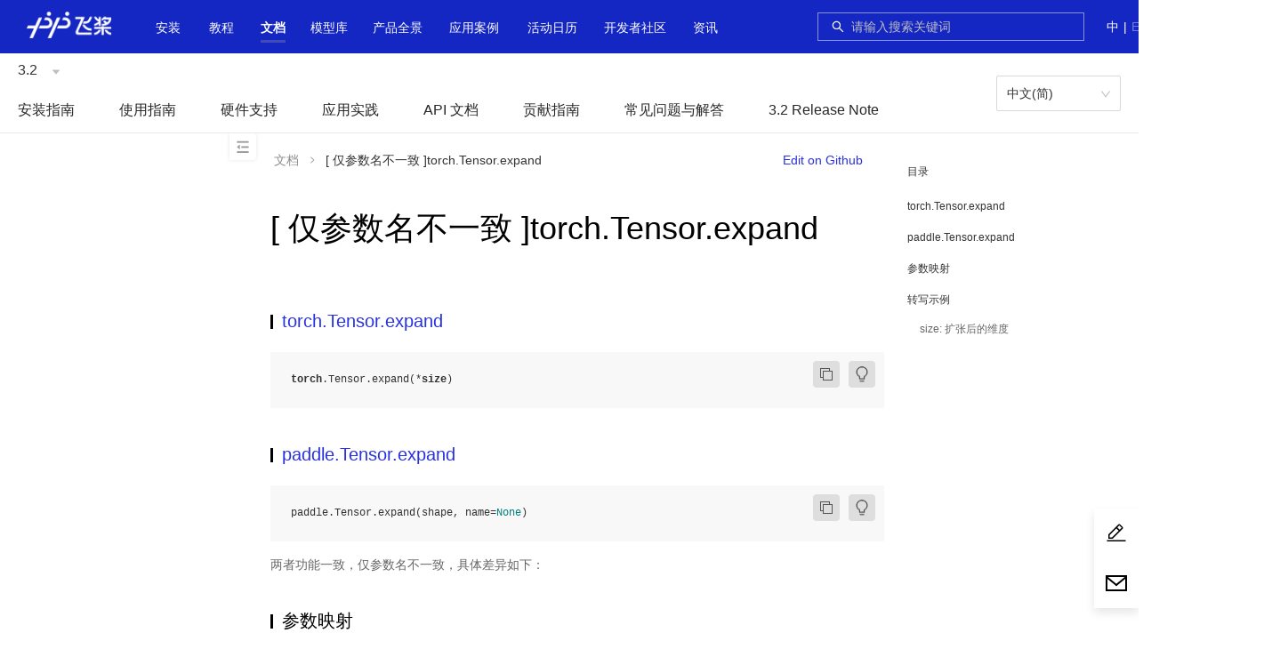

--- FILE ---
content_type: text/html;charset=UTF-8
request_url: https://www.paddlepaddle.org.cn/documentation/docs/zh/guides/model_convert/convert_from_pytorch/api_difference/Tensor/torch.Tensor.expand.html
body_size: 60789
content:
<!doctype html><html lang="zh-cmn-Hans-CN"><head><meta charset="utf-8"/><!--[if IE]><link rel="shortcut icon" href="https://paddlepaddle-org-cn.cdn.bcebos.com/paddle-unique-front/favicon.ico" /><![endif]--><link rel="icon" href="https://paddlepaddle-org-cn.cdn.bcebos.com/paddle-unique-front/favicon-48.png" sizes="48x48"/><link rel="icon" href="https://paddlepaddle-org-cn.cdn.bcebos.com/paddle-unique-front/favicon-64.png" sizes="64x64"/><link rel="icon" href="https://paddlepaddle-org-cn.cdn.bcebos.com/paddle-unique-front/favicon-128.png" sizes="128x128"/><meta name="viewport" content="width=device-width,initial-scale=1"/><meta name="theme-color" content="#fff"/><link rel="manifest" href="https://paddlepaddle-org-cn.cdn.bcebos.com/paddle-unique-front/manifest.json"/><title>[ 仅参数名不一致 ]torch.Tensor.expand-API文档-PaddlePaddle深度学习平台</title><meta name="keywords" content="[ 仅参数名不一致 ]torch.Tensor.expandtorch.Tensor.expand,paddle.Tensor.expand,参数映射,转写示例size: 扩张后的维度开源深度学习平台,PaddlePaddle Fluid,飞桨,PaddlePaddle教程"/><meta name="description" content="两者功能一致，仅参数名不一致，具体差异如下： | PyTorch | PaddlePaddle | 备注 | | ------------- | ------------ | ------------"/><script>if (typeof (_historyPolyfill) === 'undefined') {

        var _historyPolyfill = function (type) {
            var orig = history[type];

            function createNewEvent(eventName) {
                var event;
                if (typeof(Event) === 'function') {
                    event = new Event(eventName);
                } else {
                    event = document.createEvent('Event');
                    event.initEvent(eventName, true, true);
                }
                return event;
            }

            return function () {
                var rv = orig.apply(this, arguments);
                var typelow = type.toLowerCase();
                var ontype = 'on' + typelow;
                var e = createNewEvent(typelow);
                e.arguments = arguments;
                window.dispatchEvent(e);
                typeof (window[ontype]) === 'function' && window[ontype].apply(this, arguments);
                return rv;
            };
        };
        history.pushState = _historyPolyfill('pushState');
        history.replaceState = _historyPolyfill('replaceState');
    }</script><script>// 百度统计
        var _hmt = _hmt || {};
        (function () {
            var baiduTj = function () {
                _hmt = _hmt || {};
                var hmid = 'baidu-tj';
                var oldHm = document.getElementById(hmid);
                if (oldHm) {
                    oldHm.parentNode.removeChild(oldHm);
                }
                var hm = document.createElement('script');
                hm.id = hmid;
                hm.src = 'https://hm.baidu.com/hm.js?89be97848720f62fa00a07b1e0d83ae6';
                var s = document.getElementsByTagName('script')[0];
                s.parentNode.insertBefore(hm, s);
                setTimeout(function () {
                    if (typeof (_hmt.push) !== 'function') {
                        _hmt = undefined;
                    }
                }, 0);
            }
            baiduTj();
            window.addEventListener('popstate', baiduTj);
            window.addEventListener('pushstate', baiduTj);
            window.addEventListener('replacestate', baiduTj);
        })();</script><script>// 百度收录
        (function () {
            var baiduPush = function () {
                var bpid = 'baidu-push';
                var oldBp = document.getElementById('baidu-push');
                if (oldBp) {
                    oldBp.parentNode.removeChild(oldBp);
                }
                var bp = document.createElement('script');
                bp.id = bpid;
                var curProtocol = window.location.protocol.split(':')[0];
                if (curProtocol === 'https') {
                    bp.src = 'https://zz.bdstatic.com/linksubmit/push.js';
                }
                else {
                    bp.src = 'http://push.zhanzhang.baidu.com/push.js';
                }
                var s = document.getElementsByTagName('script')[0];
                s.parentNode.insertBefore(bp, s);
            }
            baiduPush();
            window.addEventListener('popstate', baiduPush);
            window.addEventListener('pushstate', baiduPush);
            window.addEventListener('replacestate', baiduPush);
        })();</script><style>.paddle-s-e-o {
        position: absolute;
        overflow: hidden;
        height: 0;
        width: 0;
    }</style><script defer="defer" src="https://paddlepaddle-org-cn.cdn.bcebos.com/paddle-unique-front/static/js/verdor.19b9cc3d.js"></script><script defer="defer" src="https://paddlepaddle-org-cn.cdn.bcebos.com/paddle-unique-front/static/js/common.627c84b2.js"></script><script defer="defer" src="https://paddlepaddle-org-cn.cdn.bcebos.com/paddle-unique-front/static/js/document.c86c8ca8.js"></script><link href="https://paddlepaddle-org-cn.cdn.bcebos.com/paddle-unique-front/static/css/verdor.cbeaa622.css" rel="stylesheet"><link href="https://paddlepaddle-org-cn.cdn.bcebos.com/paddle-unique-front/static/css/common.dab2e4f6.css" rel="stylesheet"></head><body class="wy-body-for-nav"><style>.paddle-logo {
        position: absolute;
        overflow: hidden;
        height: 0;
        width: 0;
    }</style><div class="paddle-logo"><img src=""/></div><noscript>You need to enable JavaScript to run this app.</noscript><div style="height: 0; overflow: hidden">\u200E</div><div id="root"></div><script>(function(){window.pageData={"navData":null,"seo":{"title":"[ 仅参数名不一致 ]torch.Tensor.expand-API文档-PaddlePaddle深度学习平台","keywords":"[ 仅参数名不一致 ]torch.Tensor.expandtorch.Tensor.expand,paddle.Tensor.expand,参数映射,转写示例size: 扩张后的维度开源深度学习平台,PaddlePaddle Fluid,飞桨,PaddlePaddle教程","description":"两者功能一致，仅参数名不一致，具体差异如下： | PyTorch | PaddlePaddle | 备注 | | ------------- | ------------ | ------------"},"pageData":null}})();</script><script>window.docInfo={};</script><script>(function(){window.docInfo.lang="zh";})();</script><script>(function(){window.docInfo.version="3.2";})();</script><div class="paddle-s-e-o"><div class="header"></div></div><div class="paddle-s-e-o"><div class="docheader"><ul id="doc_version" class="doc-version"><li><a href="/change-version?version=3.3">3.3</a></li><li class="current"><a href="/change-version?version=3.2">3.2</a></li><li><a href="/change-version?version=3.1">3.1</a></li><li><a href="/change-version?version=3.0">3.0</a></li><li><a href="/change-version?version=develop">develop</a></li><li><a href="/change-version?version=3.0-beta">3.0-beta</a></li><li><a href="/change-version?version=2.6">2.6</a></li><li><a href="/change-version?version=2.5">2.5</a></li><li><a href="/change-version?version=2.4">2.4</a></li><li><a href="/change-version?version=2.3">2.3</a></li><li><a href="/change-version?version=2.2">2.2</a></li><li><a href="/change-version?version=2.1">2.1</a></li><li><a href="/change-version?version=2.0">2.0</a></li><li><a href="/change-version?version=1.8">1.8</a></li></ul><ul id="doc_lang" class="doc-lang"><li class="current"><a href="/change-lang?lang=zh">中文(简)</a></li><li><a href="/change-lang?lang=en">English(En)</a></li></ul></div><div id="document_content"><div class="wy-grid-for-nav"> 
 <nav data-toggle="wy-nav-shift" class="wy-nav-side"> 
  <div class="wy-side-scroll"> 
   <div class="wy-menu wy-menu-vertical" data-spy="affix" role="navigation" aria-label="main navigation">
    <ul>
     <li class="toctree-l1"><a class="reference internal" href="/documentation/docs/zh/install/index_cn.html">安装指南</a>
      <ul>
       <li class="toctree-l2"><a class="reference internal" href="/documentation/docs/zh/install/pip/frompip.html">Pip 安装</a>
        <ul>
         <li class="toctree-l3"><a class="reference internal" href="/documentation/docs/zh/install/pip/linux-pip.html">Linux 下的 PIP 安装</a></li>
         <li class="toctree-l3"><a class="reference internal" href="/documentation/docs/zh/install/pip/macos-pip.html">macOS 下的 PIP 安装</a></li>
         <li class="toctree-l3"><a class="reference internal" href="/documentation/docs/zh/install/pip/windows-pip.html">Windows 下的 PIP 安装</a></li>
        </ul></li>
       <li class="toctree-l2"><a class="reference internal" href="/documentation/docs/zh/install/docker/fromdocker.html">Docker 安装</a>
        <ul>
         <li class="toctree-l3"><a class="reference internal" href="/documentation/docs/zh/install/docker/linux-docker.html">Linux 下的 Docker 安装</a></li>
         <li class="toctree-l3"><a class="reference internal" href="/documentation/docs/zh/install/docker/macos-docker.html">macOS 下的 Docker 安装</a></li>
         <li class="toctree-l3"><a class="reference internal" href="/documentation/docs/zh/install/docker/docker_list.html">Docker 列表</a></li>
        </ul></li>
       <li class="toctree-l2"><a class="reference internal" href="/documentation/docs/zh/install/compile/fromsource.html">从源码编译</a>
        <ul>
         <li class="toctree-l3"><a class="reference internal" href="/documentation/docs/zh/install/compile/linux-compile-by-make.html">Linux 下使用 make 从源码编译</a></li>
         <li class="toctree-l3"><a class="reference internal" href="/documentation/docs/zh/install/compile/macos-compile-make.html">macOS 下使用 make 从源码编译</a></li>
         <li class="toctree-l3"><a class="reference internal" href="/documentation/docs/zh/install/compile/linux-compile-by-ninja.html">Linux 下使用 ninja 从源码编译</a></li>
         <li class="toctree-l3"><a class="reference internal" href="/documentation/docs/zh/install/compile/macos-compile-ninja.html">macOS 下使用 ninja 从源码编译</a></li>
         <li class="toctree-l3"><a class="reference internal" href="/documentation/docs/zh/install/compile/windows-compile.html">Windows 下从源码编译</a></li>
         <li class="toctree-l3"><a class="reference internal" href="/documentation/docs/zh/install/compile/arm-compile.html">飞腾/鲲鹏下从源码编译</a></li>
         <li class="toctree-l3"><a class="reference internal" href="/documentation/docs/zh/install/compile/sw-compile.html">申威下从源码编译</a></li>
         <li class="toctree-l3"><a class="reference internal" href="/documentation/docs/zh/install/compile/zhaoxin-compile.html">兆芯下从源码编译</a></li>
         <li class="toctree-l3"><a class="reference internal" href="/documentation/docs/zh/install/compile/mips-compile.html">龙芯下从源码编译</a></li>
        </ul></li>
       <li class="toctree-l2"><a class="reference internal" href="/documentation/docs/zh/install/Tables.html">附录</a></li>
      </ul></li>
     <li class="toctree-l1"><a class="reference internal" href="/documentation/docs/zh/guides/index_cn.html">使用指南</a>
      <ul>
       <li class="toctree-l2"><a class="reference internal" href="/documentation/docs/zh/guides/paddle_v3_features/index_cn.html">飞桨 3.0 全新特性</a>
        <ul>
         <li class="toctree-l3"><a class="reference internal" href="/documentation/docs/zh/guides/paddle_v3_features/overview_cn.html">飞桨框架3.0正式版发布——加速大模型时代的技术创新与产业应用</a></li>
         <li class="toctree-l3"><a class="reference internal" href="/documentation/docs/zh/guides/paddle_v3_features/auto_parallel_cn.html">自动并行训练</a></li>
         <li class="toctree-l3"><a class="reference internal" href="/documentation/docs/zh/guides/paddle_v3_features/cinn_cn.html">CINN 神经网络编译器</a></li>
         <li class="toctree-l3"><a class="reference internal" href="/documentation/docs/zh/guides/paddle_v3_features/higher_order_ad_cn.html">高阶自动微分功能支持科学计算</a></li>
         <li class="toctree-l3"><a class="reference internal" href="/documentation/docs/zh/guides/paddle_v3_features/sot_cn.html">动转静 SOT 原理及使用</a></li>
         <li class="toctree-l3"><a class="reference internal" href="/documentation/docs/zh/guides/paddle_v3_features/paddle_ir_cn.html">PIR 基本概念和开发</a></li>
         <li class="toctree-l3"><a class="reference internal" href="/documentation/docs/zh/guides/paddle_v3_features/paddle_trt_cn.html">Paddle Inference(TensorRT 子图引擎)</a></li>
        </ul></li>
       <li class="toctree-l2"><a class="reference internal" href="/documentation/docs/zh/guides/beginner/index_cn.html">模型开发入门</a>
        <ul>
         <li class="toctree-l3"><a class="reference internal" href="/documentation/docs/zh/guides/beginner/quick_start_cn.html">10分钟快速上手飞桨</a></li>
         <li class="toctree-l3"><a class="reference internal" href="/documentation/docs/zh/guides/beginner/tensor_cn.html">Tensor 介绍</a></li>
         <li class="toctree-l3"><a class="reference internal" href="/documentation/docs/zh/guides/beginner/data_load_cn.html">数据集定义与加载</a></li>
         <li class="toctree-l3"><a class="reference internal" href="/documentation/docs/zh/guides/beginner/data_preprocessing_cn.html">数据预处理</a></li>
         <li class="toctree-l3"><a class="reference internal" href="/documentation/docs/zh/guides/beginner/model_cn.html">模型组网</a></li>
         <li class="toctree-l3"><a class="reference internal" href="/documentation/docs/zh/guides/beginner/train_eval_predict_cn.html">模型训练、评估与推理</a></li>
         <li class="toctree-l3"><a class="reference internal" href="/documentation/docs/zh/guides/beginner/model_save_load_cn.html">模型保存与加载</a></li>
        </ul></li>
       <li class="toctree-l2"><a class="reference internal" href="/documentation/docs/zh/guides/advanced/index_cn.html">模型开发更多用法</a>
        <ul>
         <li class="toctree-l3"><a class="reference internal" href="/documentation/docs/zh/guides/advanced/visualdl_usage_cn.html">使用 VisualDL 可视化模型，数据和训练</a></li>
         <li class="toctree-l3"><a class="reference internal" href="/documentation/docs/zh/guides/advanced/comate_paddle_cn.html">使用 Comate 加速飞桨编程</a></li>
         <li class="toctree-l3"><a class="reference internal" href="/documentation/docs/zh/guides/advanced/autograd_cn.html">自动微分机制介绍</a></li>
         <li class="toctree-l3"><a class="reference internal" href="/documentation/docs/zh/guides/advanced/layer_and_model_cn.html">使用 paddle.nn.Layer 自定义网络</a></li>
         <li class="toctree-l3"><a class="reference internal" href="/documentation/docs/zh/guides/advanced/customize_cn.html">自定义Loss、Metric 及 Callback</a></li>
         <li class="toctree-l3"><a class="reference internal" href="/documentation/docs/zh/guides/advanced/gradient_clip_cn.html">梯度裁剪方式介绍</a></li>
         <li class="toctree-l3"><a class="reference internal" href="/documentation/docs/zh/guides/advanced/model_to_onnx_cn.html">飞桨模型转 ONNX 模型</a></li>
         <li class="toctree-l3"><a class="reference internal" href="/documentation/docs/zh/guides/advanced/auto_type_promotion_cn.html">隐式数据类型提升介绍</a></li>
        </ul></li>
       <li class="toctree-l2"><a class="reference internal" href="/documentation/docs/zh/guides/jit/index_cn.html">动态图转静态图</a>
        <ul>
         <li class="toctree-l3"><a class="reference internal" href="/documentation/docs/zh/guides/jit/basic_usage_cn.html">使用样例</a></li>
         <li class="toctree-l3"><a class="reference internal" href="/documentation/docs/zh/guides/jit/principle_cn.html">转换原理</a></li>
         <li class="toctree-l3"><a class="reference internal" href="/documentation/docs/zh/guides/jit/grammar_list_cn.html">支持语法</a></li>
         <li class="toctree-l3"><a class="reference internal" href="/documentation/docs/zh/guides/jit/case_analysis_cn.html">案例解析</a></li>
         <li class="toctree-l3"><a class="reference internal" href="/documentation/docs/zh/guides/jit/debugging_cn.html">报错调试</a></li>
         <li class="toctree-l3"><a class="reference internal" href="/documentation/docs/zh/guides/jit/limitations_cn.html">Limitations</a></li>
        </ul></li>
       <li class="toctree-l2"><a class="reference internal" href="/documentation/docs/zh/guides/infer/index_cn.html">推理部署</a>
        <ul>
         <li class="toctree-l3"><a class="reference internal" href="/documentation/docs/zh/guides/infer/inference/inference_cn.html">服务器部署 — Paddle Inference</a></li>
         <li class="toctree-l3"><a class="reference internal" href="/documentation/docs/zh/guides/infer/mobile/mobile_index_cn.html">移动端/嵌入式部署 — Paddle Lite</a></li>
         <li class="toctree-l3"><a class="reference internal" href="/documentation/docs/zh/guides/infer/paddleslim/paddle_slim_cn.html">模型自动化压缩工具（ACT）</a></li>
        </ul></li>
       <li class="toctree-l2"><a class="reference internal" href="/documentation/docs/zh/guides/06_distributed_training/index_cn.html">分布式训练</a>
        <ul>
         <li class="toctree-l3"><a class="reference internal" href="/documentation/docs/zh/guides/06_distributed_training/distributed_overview.html">分布式训练简介</a></li>
         <li class="toctree-l3"><a class="reference internal" href="/documentation/docs/zh/guides/06_distributed_training/deployment_cn.html">环境部署</a></li>
         <li class="toctree-l3"><a class="reference internal" href="/documentation/docs/zh/guides/06_distributed_training/cluster_quick_start_collective_cn.html">快速开始-数据并行</a></li>
         <li class="toctree-l3"><a class="reference internal" href="/documentation/docs/zh/guides/06_distributed_training/cluster_quick_start_ps_cn.html">快速开始-参数服务器</a></li>
         <li class="toctree-l3"><a class="reference internal" href="/documentation/docs/zh/guides/06_distributed_training/data_parallel/index_cn.html">数据并行</a>
          <ul>
           <li class="toctree-l4"><a class="reference internal" href="/documentation/docs/zh/guides/06_distributed_training/data_parallel/principle_and_demo_cn.html">原理和实践案例</a></li>
           <li class="toctree-l4"><a class="reference internal" href="/documentation/docs/zh/guides/06_distributed_training/data_parallel/recompute_cn.html">前向重计算</a></li>
           <li class="toctree-l4"><a class="reference internal" href="/documentation/docs/zh/guides/06_distributed_training/data_parallel/amp_cn.html">自动混合精度</a></li>
           <li class="toctree-l4"><a class="reference internal" href="/documentation/docs/zh/guides/06_distributed_training/data_parallel/gradient_merge_cn.html">Gradient Merge</a></li>
          </ul></li>
         <li class="toctree-l3"><a class="reference internal" href="/documentation/docs/zh/guides/06_distributed_training/ps/index_cn.html">参数服务器</a>
          <ul>
           <li class="toctree-l4"><a class="reference internal" href="/documentation/docs/zh/guides/06_distributed_training/ps/cluster_overview_ps_cn.html">参数服务器概述</a></li>
           <li class="toctree-l4"><a class="reference internal" href="/documentation/docs/zh/guides/06_distributed_training/ps/cluster_example_gpups_cn.html">纯 GPU 参数服务器</a></li>
           <li class="toctree-l4"><a class="reference internal" href="/documentation/docs/zh/guides/06_distributed_training/ps/cluster_example_cpups_cn.html">CPUPS 流式训练示例</a></li>
          </ul></li>
         <li class="toctree-l3"><a class="reference internal" href="/documentation/docs/zh/guides/06_distributed_training/model_parallel_cn.html">张量模型并行</a></li>
         <li class="toctree-l3"><a class="reference internal" href="/documentation/docs/zh/guides/06_distributed_training/pipeline_parallel_cn.html">流水线并行</a></li>
         <li class="toctree-l3"><a class="reference internal" href="/documentation/docs/zh/guides/06_distributed_training/group_sharded_parallel_cn.html">分组切分并行</a></li>
         <li class="toctree-l3"><a class="reference internal" href="/documentation/docs/zh/guides/06_distributed_training/moe_cn.html">MoE</a></li>
         <li class="toctree-l3"><a class="reference internal" href="/documentation/docs/zh/guides/06_distributed_training/visual_pipeline_parallel_static_mode_cn.html">静态图流水并行时序图可视化工具</a></li>
        </ul></li>
       <li class="toctree-l2"><a class="reference internal" href="/documentation/docs/zh/guides/performance_improving/index_cn.html">性能调优</a>
        <ul>
         <li class="toctree-l3"><a class="reference internal" href="/documentation/docs/zh/guides/performance_improving/amp_cn.html">自动混合精度训练（AMP）</a></li>
         <li class="toctree-l3"><a class="reference internal" href="/documentation/docs/zh/guides/performance_improving/profiling_model.html">模型性能分析（Profiler）</a></li>
         <li class="toctree-l3"><a class="reference internal" href="/documentation/docs/zh/guides/performance_improving/training_improving_model_cn.html">训练全流程自动调优（Beta）</a></li>
        </ul></li>
       <li class="toctree-l2"><a class="reference internal" href="/documentation/docs/zh/guides/model_convert/index_cn.html">模型迁移</a>
        <ul>
         <li class="toctree-l3"><a class="reference internal" href="/documentation/docs/zh/guides/model_convert/convert_guide_cn.html">迁移指南</a></li>
         <li class="toctree-l3"><a class="reference internal" href="/documentation/docs/zh/guides/model_convert/convert_from_pytorch/index_cn.html">从 PyTorch 迁移到飞桨</a>
          <ul>
           <li class="toctree-l4"><a class="reference internal" href="/documentation/docs/zh/guides/model_convert/convert_from_pytorch/pytorch_api_mapping_cn.html">PyTorch 最新 release 与 Paddle develop API 映射表</a></li>
           <li class="toctree-l4"><a class="reference internal" href="/documentation/docs/zh/guides/model_convert/convert_from_pytorch/cv_quick_start_cn.html">CV - 快速上手</a></li>
           <li class="toctree-l4"><a class="reference internal" href="/documentation/docs/zh/guides/model_convert/convert_from_pytorch/cv_experience_cn.html">CV - 迁移经验汇总</a></li>
           <li class="toctree-l4"><a class="reference internal" href="/documentation/docs/zh/guides/model_convert/convert_from_pytorch/nlp_fast_explore_cn.html">NLP - 快速上手</a></li>
           <li class="toctree-l4"><a class="reference internal" href="/documentation/docs/zh/guides/model_convert/convert_from_pytorch/nlp_migration_experiences_cn.html">NLP - 迁移经验汇总</a></li>
           <li class="toctree-l4"><a class="reference internal" href="/documentation/docs/zh/guides/model_convert/convert_from_pytorch/convert_net_structure_cn.html">解读网络结构转换</a></li>
           <li class="toctree-l4"><a class="reference internal" href="/documentation/docs/zh/guides/model_convert/convert_from_pytorch/convert_bert_weights_cn.html">解读 Bert 模型权重转换</a></li>
           <li class="toctree-l4"><a class="reference internal" href="/documentation/docs/zh/guides/model_convert/convert_from_pytorch/pytorch_custom_op_convert_cn.html">PyTorch 自定义算子转写教程</a></li>
          </ul></li>
         <li class="toctree-l3"><a class="reference internal" href="/documentation/docs/zh/guides/model_convert/convert_with_paconvert_cn.html">代码自动转换工具</a></li>
         <li class="toctree-l3"><a class="reference internal" href="/documentation/docs/zh/guides/model_convert/convert_with_x2paddle_cn.html">使用 X2Paddle 迁移推理模型</a></li>
         <li class="toctree-l3"><a class="reference internal" href="/documentation/docs/zh/guides/model_convert/convert_from_older_versions/index_cn.html">迁移飞桨旧版本</a>
          <ul>
           <li class="toctree-l4"><a class="reference internal" href="/documentation/docs/zh/guides/model_convert/convert_from_older_versions/update_cn.html">升级指南</a></li>
           <li class="toctree-l4"><a class="reference internal" href="/documentation/docs/zh/guides/model_convert/convert_from_older_versions/migration_cn.html">版本迁移工具</a></li>
           <li class="toctree-l4"><a class="reference internal" href="/documentation/docs/zh/guides/model_convert/convert_from_older_versions/load_old_format_model_cn.html">兼容载入旧格式模型</a></li>
           <li class="toctree-l4"><a class="reference internal" href="/documentation/docs/zh/guides/model_convert/convert_from_older_versions/paddle_api_mapping_cn.html">Paddle 1.8 与 Paddle 2.0 API 映射表</a></li>
          </ul></li>
         <li class="toctree-l3"><a class="reference internal" href="/documentation/docs/zh/guides/model_convert/paddle_2_x_cn.html">附录: 飞桨框架 2.x</a></li>
        </ul></li>
       <li class="toctree-l2"><a class="reference internal" href="/documentation/docs/zh/guides/custom_op/index_cn.html">自定义算子</a>
        <ul>
         <li class="toctree-l3"><a class="reference internal" href="/documentation/docs/zh/guides/custom_op/new_cpp_op_cn.html">自定义 C++算子</a></li>
         <li class="toctree-l3"><a class="reference internal" href="/documentation/docs/zh/guides/custom_op/cpp_extension_cn.html">自定义 C++ 扩展</a></li>
         <li class="toctree-l3"><a class="reference internal" href="/documentation/docs/zh/guides/custom_op/new_python_op_cn.html">自定义 Python 算子</a></li>
        </ul></li>
       <li class="toctree-l2"><a class="reference internal" href="/documentation/docs/zh/guides/flags/flags_cn.html">环境变量 FLAGS</a>
        <ul>
         <li class="toctree-l3"><a class="reference internal" href="/documentation/docs/zh/guides/flags/cudnn_cn.html">cudnn</a></li>
         <li class="toctree-l3"><a class="reference internal" href="/documentation/docs/zh/guides/flags/data_cn.html">数值计算</a></li>
         <li class="toctree-l3"><a class="reference internal" href="/documentation/docs/zh/guides/flags/debug_cn.html">调试</a>
          <ul>
           <li class="toctree-l4"><a class="reference internal" href="/documentation/docs/zh/guides/flags/check_nan_inf_cn.html">check nan inf 工具</a></li>
          </ul></li>
         <li class="toctree-l3"><a class="reference internal" href="/documentation/docs/zh/guides/flags/device_cn.html">设备管理</a></li>
         <li class="toctree-l3"><a class="reference internal" href="/documentation/docs/zh/guides/flags/distributed_cn.html">分布式</a></li>
         <li class="toctree-l3"><a class="reference internal" href="/documentation/docs/zh/guides/flags/executor_cn.html">执行器</a></li>
         <li class="toctree-l3"><a class="reference internal" href="/documentation/docs/zh/guides/flags/memory_cn.html">存储管理</a></li>
         <li class="toctree-l3"><a class="reference internal" href="/documentation/docs/zh/guides/flags/npu_cn.html">昇腾 NPU</a></li>
         <li class="toctree-l3"><a class="reference internal" href="/documentation/docs/zh/guides/flags/others_cn.html">其他</a></li>
        </ul></li>
      </ul></li>
     <li class="toctree-l1"><a class="reference internal" href="/documentation/docs/zh/hardware_support/index_cn.html">硬件支持</a>
      <ul>
       <li class="toctree-l2"><a class="reference internal" href="/documentation/docs/zh/hardware_support/hardware_info_cn.html">飞桨产品硬件支持表</a></li>
       <li class="toctree-l2"><a class="reference internal" href="/documentation/docs/zh/hardware_support/xpu/index_cn.html">昆仑芯 XPU 芯片</a>
        <ul>
         <li class="toctree-l3"><a class="reference internal" href="/documentation/docs/zh/hardware_support/xpu/xpu-gen2_install_cn.html">昆仑芯 XPU 安装说明</a></li>
         <li class="toctree-l3"><a class="reference internal" href="/documentation/docs/zh/hardware_support/xpu/xpu-gen2_paddle_tutorial_cn.html">昆仑芯 XPU 基于框架的使用指南</a></li>
         <li class="toctree-l3"><a class="reference internal" href="/documentation/docs/zh/hardware_support/xpu/xpu-gen2_paddlex_tutorial_cn.html">昆仑芯 XPU 基于 PaddleX 的使用指南</a></li>
         <li class="toctree-l3"><a class="reference internal" href="/documentation/docs/zh/hardware_support/xpu/xpu-gen2_support_cn.html">昆仑芯 XPU 支持模型</a></li>
         <li class="toctree-l3"><a class="reference internal" href="/documentation/docs/zh/hardware_support/xpu/xpu-p800_install_cn.html">昆仑芯 XPU P800 安装说明</a></li>
         <li class="toctree-l3"><a class="reference internal" href="/documentation/docs/zh/hardware_support/xpu/xpu-p800_paddle_tutorial_cn.html">昆仑芯 XPU P800 基于框架的使用指南</a></li>
         <li class="toctree-l3"><a class="reference internal" href="/documentation/docs/zh/hardware_support/xpu/xpu-p800_paddlex_tutorial_cn.html">昆仑芯 XPU P800 基于 PaddleX 的使用指南</a></li>
         <li class="toctree-l3"><a class="reference internal" href="/documentation/docs/zh/hardware_support/xpu/xpu-p800_support_cn.html">昆仑芯 XPU 支持模型</a></li>
        </ul></li>
       <li class="toctree-l2"><a class="reference internal" href="/documentation/docs/zh/hardware_support/dcu/index_cn.html">海光 DCU 芯片</a>
        <ul>
         <li class="toctree-l3"><a class="reference internal" href="/documentation/docs/zh/hardware_support/dcu/install_cn.html">海光 DCU 安装说明</a></li>
         <li class="toctree-l3"><a class="reference internal" href="/documentation/docs/zh/hardware_support/dcu/paddle_tutorial_cn.html">海光 DCU 基于框架的使用指南</a></li>
         <li class="toctree-l3"><a class="reference internal" href="/documentation/docs/zh/hardware_support/dcu/paddlex_tutorial_cn.html">海光 DCU 基于 PaddleX 的使用指南</a></li>
         <li class="toctree-l3"><a class="reference internal" href="/documentation/docs/zh/hardware_support/dcu/support_cn.html">海光 DCU 验证模型</a></li>
        </ul></li>
       <li class="toctree-l2"><a class="reference internal" href="/documentation/docs/zh/hardware_support/npu/index_cn.html">昇腾 NPU 芯片</a>
        <ul>
         <li class="toctree-l3"><a class="reference internal" href="/documentation/docs/zh/hardware_support/npu/install_cn.html">昇腾 NPU 安装说明</a></li>
         <li class="toctree-l3"><a class="reference internal" href="/documentation/docs/zh/hardware_support/npu/paddle_tutorial_cn.html">昇腾 NPU 基于框架的使用指南</a></li>
         <li class="toctree-l3"><a class="reference internal" href="/documentation/docs/zh/hardware_support/npu/paddlex_tutorial_cn.html">昇腾 NPU 基于 PaddleX 的使用指南</a></li>
         <li class="toctree-l3"><a class="reference internal" href="/documentation/docs/zh/hardware_support/npu/support_cn.html">昇腾 NPU 验证模型</a></li>
        </ul></li>
       <li class="toctree-l2"><a class="reference internal" href="/documentation/docs/zh/hardware_support/mlu/index_cn.html">寒武纪 MLU 芯片</a>
        <ul>
         <li class="toctree-l3"><a class="reference internal" href="/documentation/docs/zh/hardware_support/mlu/install_cn.html">寒武纪 MLU 安装说明</a></li>
         <li class="toctree-l3"><a class="reference internal" href="/documentation/docs/zh/hardware_support/mlu/paddle_tutorial_cn.html">寒武纪 MLU 基于框架的使用指南</a></li>
         <li class="toctree-l3"><a class="reference internal" href="/documentation/docs/zh/hardware_support/mlu/paddlex_tutorial_cn.html">寒武纪 MLU 基于 PaddleX 的使用指南</a></li>
         <li class="toctree-l3"><a class="reference internal" href="/documentation/docs/zh/hardware_support/mlu/support_cn.html">寒武纪 MLU 验证模型</a></li>
        </ul></li>
       <li class="toctree-l2"><a class="reference internal" href="/documentation/docs/zh/hardware_support/gcu/index_cn.html">燧原 GCU 芯片</a>
        <ul>
         <li class="toctree-l3"><a class="reference internal" href="/documentation/docs/zh/hardware_support/gcu/install_cn.html">燧原 GCU 安装说明</a></li>
         <li class="toctree-l3"><a class="reference internal" href="/documentation/docs/zh/hardware_support/gcu/paddlex_tutorial_cn.html">燧原 GCU 基于 PaddleX 的使用指南</a></li>
         <li class="toctree-l3"><a class="reference internal" href="/documentation/docs/zh/hardware_support/gcu/support_cn.html">燧原 GCU 验证模型</a></li>
        </ul></li>
       <li class="toctree-l2"><a class="reference internal" href="/documentation/docs/zh/hardware_support/sdaa/index_cn.html">太初 SDAA 芯片</a>
        <ul>
         <li class="toctree-l3"><a class="reference internal" href="/documentation/docs/zh/hardware_support/sdaa/install_cn.html">太初 SDAA 安装说明</a></li>
         <li class="toctree-l3"><a class="reference internal" href="/documentation/docs/zh/hardware_support/sdaa/paddle_tutorial_cn.html">太初 SDAA 基于框架的使用指南</a></li>
        </ul></li>
       <li class="toctree-l2"><a class="reference internal" href="/documentation/docs/zh/hardware_support/metax/index_cn.html">METAX GPGPU 芯片</a>
        <ul>
         <li class="toctree-l3"><a class="reference internal" href="/documentation/docs/zh/hardware_support/metax/install_cn.html">沐曦 曦云 C 系列 安装说明</a></li>
         <li class="toctree-l3"><a class="reference internal" href="/documentation/docs/zh/hardware_support/metax/paddle_tutorial_cn.html">沐曦 曦云 C500 基于 PaddlePaddle 框架的使用指南</a></li>
        </ul></li>
       <li class="toctree-l2"><a class="reference internal" href="/documentation/docs/zh/hardware_support/iluvatar_gpu/index_cn.html">天数 GPGPU 芯片</a>
        <ul>
         <li class="toctree-l3"><a class="reference internal" href="/documentation/docs/zh/hardware_support/iluvatar_gpu/install_cn.html">天数 GPGPU 安装说明</a></li>
        </ul></li>
      </ul></li>
     <li class="toctree-l1"><a class="reference internal" href="/documentation/docs/zh/practices/index_cn.html">应用实践</a>
      <ul>
       <li class="toctree-l2"><a class="reference internal" href="/documentation/docs/zh/practices/quick_start/index_cn.html">快速上手</a>
        <ul>
         <li class="toctree-l3"><a class="reference internal" href="/documentation/docs/zh/practices/quick_start/hello_paddle.html">hello paddle: 从普通程序走向机器学习程序</a></li>
         <li class="toctree-l3"><a class="reference internal" href="/documentation/docs/zh/practices/quick_start/dynamic_graph.html">动态图</a></li>
         <li class="toctree-l3"><a class="reference internal" href="/documentation/docs/zh/practices/quick_start/high_level_api.html">飞桨高层API使用指南</a></li>
         <li class="toctree-l3"><a class="reference internal" href="/documentation/docs/zh/practices/quick_start/save_model.html">模型保存及加载</a></li>
         <li class="toctree-l3"><a class="reference internal" href="/documentation/docs/zh/practices/quick_start/linear_regression.html">使用线性回归预测波士顿房价</a></li>
        </ul></li>
       <li class="toctree-l2"><a class="reference internal" href="/documentation/docs/zh/practices/cv/index_cn.html">计算机视觉</a>
        <ul>
         <li class="toctree-l3"><a class="reference internal" href="/documentation/docs/zh/practices/cv/image_classification.html">使用LeNet在MNIST数据集实现图像分类</a></li>
         <li class="toctree-l3"><a class="reference internal" href="/documentation/docs/zh/practices/cv/convnet_image_classification.html">使用卷积神经网络进行图像分类</a></li>
         <li class="toctree-l3"><a class="reference internal" href="/documentation/docs/zh/practices/cv/image_classification_ViT.html">CIFAR-100数据集上基于Vision Transformer 实现图片分类</a></li>
         <li class="toctree-l3"><a class="reference internal" href="/documentation/docs/zh/practices/cv/glaucoma_classification.html">GAMMA比赛多模态眼底图像数据集下基于EfficientNet和ResNet构造fundus_img和oct_img的分类模型</a></li>
         <li class="toctree-l3"><a class="reference internal" href="/documentation/docs/zh/practices/cv/3D_image_classification_from_CT_scans.html">MosMedData: 新冠肺炎胸部 CT扫描数据集上基于3D-CNN实现二分类</a></li>
         <li class="toctree-l3"><a class="reference internal" href="/documentation/docs/zh/practices/cv/image_search.html">基于图片相似度的图片搜索</a></li>
         <li class="toctree-l3"><a class="reference internal" href="/documentation/docs/zh/practices/cv/image_segmentation.html">基于U-Net卷积神经网络实现宠物图像分割</a></li>
         <li class="toctree-l3"><a class="reference internal" href="/documentation/docs/zh/practices/cv/image_ocr.html">通过OCR实现验证码识别</a></li>
         <li class="toctree-l3"><a class="reference internal" href="/documentation/docs/zh/practices/cv/super_resolution_sub_pixel.html">通过Sub-Pixel实现图像超分辨率</a></li>
         <li class="toctree-l3"><a class="reference internal" href="/documentation/docs/zh/practices/cv/landmark_detection.html">人脸关键点检测</a></li>
         <li class="toctree-l3"><a class="reference internal" href="/documentation/docs/zh/practices/cv/pointnet.html">点云处理：实现PointNet点云分类</a></li>
         <li class="toctree-l3"><a class="reference internal" href="/documentation/docs/zh/practices/cv/pc_segmentation.html">点云处理：实现PointNet点云分割</a></li>
        </ul></li>
       <li class="toctree-l2"><a class="reference internal" href="/documentation/docs/zh/practices/nlp/index_cn.html">自然语言处理</a>
        <ul>
         <li class="toctree-l3"><a class="reference internal" href="/documentation/docs/zh/practices/nlp/n_gram_model.html">用N-Gram模型在莎士比亚文集中训练word embedding</a></li>
         <li class="toctree-l3"><a class="reference internal" href="/documentation/docs/zh/practices/nlp/imdb_bow_classification.html">IMDB 数据集使用BOW网络的文本分类</a></li>
         <li class="toctree-l3"><a class="reference internal" href="/documentation/docs/zh/practices/nlp/pretrained_word_embeddings.html">使用预训练的词向量完成文本分类任务</a></li>
         <li class="toctree-l3"><a class="reference internal" href="/documentation/docs/zh/practices/nlp/seq2seq_with_attention.html">使用注意力机制的LSTM的机器翻译</a></li>
         <li class="toctree-l3"><a class="reference internal" href="/documentation/docs/zh/practices/nlp/transformer_in_English-to-Spanish.html">基于Transformer实现英语到西班牙语的翻译任务</a></li>
         <li class="toctree-l3"><a class="reference internal" href="/documentation/docs/zh/practices/nlp/addition_rnn.html">使用序列到序列模型完成数字加法</a></li>
        </ul></li>
       <li class="toctree-l2"><a class="reference internal" href="/documentation/docs/zh/practices/recommendations/index_cn.html">推荐</a>
        <ul>
         <li class="toctree-l3"><a class="reference internal" href="/documentation/docs/zh/practices/recommendations/collaborative_filtering.html">使用协同过滤实现电影推荐</a></li>
        </ul></li>
       <li class="toctree-l2"><a class="reference internal" href="/documentation/docs/zh/practices/reinforcement_learning/index_cn.html">强化学习</a>
        <ul>
         <li class="toctree-l3"><a class="reference internal" href="/documentation/docs/zh/practices/reinforcement_learning/actor_critic_method.html">强化学习——Actor Critic Method</a></li>
         <li class="toctree-l3"><a class="reference internal" href="/documentation/docs/zh/practices/reinforcement_learning/advantage_actor_critic.html">强化学习——Advantage Actor-Critic(A2C)</a></li>
         <li class="toctree-l3"><a class="reference internal" href="/documentation/docs/zh/practices/reinforcement_learning/deep_deterministic_policy_gradient.html">强化学习——Deep Deterministic Policy Gradient (DDPG)</a></li>
         <li class="toctree-l3"><a class="reference internal" href="/documentation/docs/zh/practices/reinforcement_learning/dqn_fruit_merger.html">强化学习——DQN玩合成大西瓜</a></li>
         <li class="toctree-l3"><a class="reference internal" href="/documentation/docs/zh/practices/reinforcement_learning/AlphaZero.html">用飞桨框架2.0造一个会下五子棋的AI模型</a></li>
        </ul></li>
       <li class="toctree-l2"><a class="reference internal" href="/documentation/docs/zh/practices/time_series/index_cn.html">时序数据</a>
        <ul>
         <li class="toctree-l3"><a class="reference internal" href="/documentation/docs/zh/practices/time_series/autoencoder.html">通过AutoEncoder实现时序数据异常检测</a></li>
         <li class="toctree-l3"><a class="reference internal" href="/documentation/docs/zh/practices/time_series/temperature_forecast.html">Jena Climate时间序列数据集上使用LSTM进行温度的预报</a></li>
         <li class="toctree-l3"><a class="reference internal" href="/documentation/docs/zh/practices/time_series/stock_forecast.html">证券数据集下使用LSTM模型预测A股走势</a></li>
        </ul></li>
       <li class="toctree-l2"><a class="reference internal" href="/documentation/docs/zh/practices/jit/index_cn.html">动转静</a>
        <ul>
         <li class="toctree-l3"><a class="reference internal" href="/documentation/docs/zh/practices/jit/image_search_with_jit.html">使用动转静完成以图搜图</a></li>
        </ul></li>
       <li class="toctree-l2"><a class="reference internal" href="/documentation/docs/zh/practices/gan/index_cn.html">生成式对抗网络</a>
        <ul>
         <li class="toctree-l3"><a class="reference internal" href="/documentation/docs/zh/practices/gan/cyclegan/cyclegan.html">图像风格迁移模型-CycleGAN</a></li>
         <li class="toctree-l3"><a class="reference internal" href="/documentation/docs/zh/practices/gan/dcgan_face/dcgan_face.html">通过DCGAN实现人脸图像生成</a></li>
         <li class="toctree-l3"><a class="reference internal" href="/documentation/docs/zh/practices/gan/GAN_with_MINIST/GAN_with_MINIST.html">MNIST数据集下用Paddle框架的动态图模式玩耍经典对抗生成网络（GAN）</a></li>
         <li class="toctree-l3"><a class="reference internal" href="/documentation/docs/zh/practices/gan/Pix2Pix/Pix2Pix_with_Cityscapes.html">城市街景分割数据集下使用对抗网络Pix2Pix根据掩码生成街景</a></li>
        </ul></li>
      </ul></li>
     <li class="toctree-l1"><a class="reference internal" href="/documentation/docs/zh/api/index_cn.html">API 文档</a></li>
     <li class="toctree-l1"><a class="reference internal" href="/documentation/docs/zh/dev_guides/index_cn.html">贡献指南</a>
      <ul>
       <li class="toctree-l2"><a class="reference internal" href="/documentation/docs/zh/dev_guides/Overview_cn.html">概述</a></li>
       <li class="toctree-l2"><a class="reference internal" href="/documentation/docs/zh/dev_guides/code_contributing_path_cn.html">代码贡献流程</a></li>
       <li class="toctree-l2"><a class="reference internal" href="/documentation/docs/zh/dev_guides/api_contributing_guides/api_contributing_guides_cn.html">新增 API 开发&amp;提交流程</a>
        <ul>
         <li class="toctree-l3"><a class="reference internal" href="/documentation/docs/zh/dev_guides/api_contributing_guides/read_before_contributing_cn.html">贡献前阅读</a></li>
         <li class="toctree-l3"><a class="reference internal" href="/documentation/docs/zh/dev_guides/api_contributing_guides/new_python_api_cn.html">开发 API Python 端</a></li>
         <li class="toctree-l3"><a class="reference internal" href="/documentation/docs/zh/dev_guides/api_contributing_guides/new_cpp_op_cn.html">开发 C++ 算子</a></li>
         <li class="toctree-l3"><a class="reference internal" href="/documentation/docs/zh/dev_guides/api_contributing_guides/auto_parallel_op_cn.html">分布式算子开发</a></li>
         <li class="toctree-l3"><a class="reference internal" href="/documentation/docs/zh/dev_guides/api_contributing_guides/api_design_guidelines_standard_cn.html">API 设计和命名规范</a></li>
         <li class="toctree-l3"><a class="reference internal" href="/documentation/docs/zh/dev_guides/api_contributing_guides/api_docs_guidelines_cn.html">API 文档书写规范</a></li>
         <li class="toctree-l3"><a class="reference internal" href="/documentation/docs/zh/dev_guides/api_contributing_guides/api_accpetance_criteria_cn.html">API 单测开发及验收规范</a></li>
        </ul></li>
       <li class="toctree-l2"><a class="reference internal" href="/documentation/docs/zh/dev_guides/op_optimization/op_optimization_contributing_guides_cn.html">算子性能优化 提交流程</a>
        <ul>
         <li class="toctree-l3"><a class="reference internal" href="/documentation/docs/zh/dev_guides/op_optimization/op_optimization_method_introduction_cn.html">算子性能优化 方法介绍</a></li>
         <li class="toctree-l3"><a class="reference internal" href="/documentation/docs/zh/dev_guides/op_optimization/op_optimization_accpetance_criteria_cn.html">算子性能优化 验收规范</a></li>
         <li class="toctree-l3"><a class="reference internal" href="/documentation/docs/zh/dev_guides/op_optimization/kernel_primitive_api/index_cn.html">Kernel Primitive API</a>
          <ul>
           <li class="toctree-l4"><a class="reference internal" href="/documentation/docs/zh/dev_guides/op_optimization/kernel_primitive_api/api_description_cn.html">API 介绍</a>
            <ul>
             <li class="toctree-l5"><a class="reference internal" href="/documentation/docs/zh/dev_guides/op_optimization/kernel_primitive_api/io_api_cn.html">API 介绍 - IO</a></li>
             <li class="toctree-l5"><a class="reference internal" href="/documentation/docs/zh/dev_guides/op_optimization/kernel_primitive_api/compute_api_cn.html">API 介绍 - Compute</a></li>
             <li class="toctree-l5"><a class="reference internal" href="/documentation/docs/zh/dev_guides/op_optimization/kernel_primitive_api/functor_api_cn.html">API 介绍 - OpFunc</a></li>
            </ul></li>
           <li class="toctree-l4"><a class="reference internal" href="/documentation/docs/zh/dev_guides/op_optimization/kernel_primitive_api/example_cn.html">API 示例</a>
            <ul>
             <li class="toctree-l5"><a class="reference internal" href="/documentation/docs/zh/dev_guides/op_optimization/kernel_primitive_api/add_example_cn.html">示例 - ElementwiseAdd</a></li>
             <li class="toctree-l5"><a class="reference internal" href="/documentation/docs/zh/dev_guides/op_optimization/kernel_primitive_api/reduce_example_cn.html">示例 - Reduce</a></li>
             <li class="toctree-l5"><a class="reference internal" href="/documentation/docs/zh/dev_guides/op_optimization/kernel_primitive_api/model_example_cn.html">示例 - Model</a></li>
            </ul></li>
          </ul></li>
        </ul></li>
       <li class="toctree-l2"><a class="reference internal" href="/documentation/docs/zh/dev_guides/op_dtype_extension/op_dtype_extension_contributing_guides_cn.html">算子数据类型扩展 提交流程</a>
        <ul>
         <li class="toctree-l3"><a class="reference internal" href="/documentation/docs/zh/dev_guides/op_dtype_extension/op_dtype_extension_acceptance_criteria_cn.html">算子数据类型扩展 验收规范</a></li>
        </ul></li>
       <li class="toctree-l2"><a class="reference internal" href="/documentation/docs/zh/dev_guides/amp_precision/index_cn.html">低精度算子开发贡献指南</a>
        <ul>
         <li class="toctree-l3"><a class="reference internal" href="/documentation/docs/zh/dev_guides/amp_precision/amp_op_dev_guide_cn.html">低精度算子支持开发规范</a></li>
         <li class="toctree-l3"><a class="reference internal" href="/documentation/docs/zh/dev_guides/amp_precision/amp_test_dev_guide_cn.html">低精度算子单测开发规范</a></li>
        </ul></li>
       <li class="toctree-l2"><a class="reference internal" href="/documentation/docs/zh/dev_guides/sugon/index_cn.html">曙光开发指南</a>
        <ul>
         <li class="toctree-l3"><a class="reference internal" href="/documentation/docs/zh/dev_guides/sugon/complie_and_test_cn.html">曙光智算平台-Paddle 源码编译和单测执行</a></li>
         <li class="toctree-l3"><a class="reference internal" href="/documentation/docs/zh/dev_guides/sugon/paddle_c86_cn.html">Paddle 适配 C86 加速卡详解</a></li>
         <li class="toctree-l3"><a class="reference internal" href="/documentation/docs/zh/dev_guides/sugon/paddle_c86_fix_guides_cn.html">Paddle 框架下 ROCm(HIP)算子单测修复指导</a></li>
        </ul></li>
       <li class="toctree-l2"><a class="reference internal" href="/documentation/docs/zh/dev_guides/custom_device_docs/index_cn.html">硬件接入飞桨后端指南</a>
        <ul>
         <li class="toctree-l3"><a class="reference internal" href="/documentation/docs/zh/dev_guides/custom_device_docs/new_device_backend_overview_cn.html">硬件接入飞桨后端方案介绍</a></li>
         <li class="toctree-l3"><a class="reference internal" href="/documentation/docs/zh/dev_guides/custom_device_docs/custom_device_overview_cn.html">训练硬件 Custom Device 接入方案介绍</a></li>
         <li class="toctree-l3"><a class="reference internal" href="/documentation/docs/zh/dev_guides/custom_device_docs/custom_runtime_cn.html">自定义 Runtime</a>
          <ul>
           <li class="toctree-l4"><a class="reference internal" href="/documentation/docs/zh/dev_guides/custom_device_docs/runtime_data_type_cn.html">数据类型</a></li>
           <li class="toctree-l4"><a class="reference internal" href="/documentation/docs/zh/dev_guides/custom_device_docs/device_api_cn.html">Device 接口</a></li>
           <li class="toctree-l4"><a class="reference internal" href="/documentation/docs/zh/dev_guides/custom_device_docs/memory_api_cn.html">Memory 接口</a></li>
           <li class="toctree-l4"><a class="reference internal" href="/documentation/docs/zh/dev_guides/custom_device_docs/stream_api_cn.html">Stream 接口</a></li>
           <li class="toctree-l4"><a class="reference internal" href="/documentation/docs/zh/dev_guides/custom_device_docs/event_api_cn.html">Event 接口</a></li>
           <li class="toctree-l4"><a class="reference internal" href="/documentation/docs/zh/dev_guides/custom_device_docs/ccl_api_cn.html">集合通讯接口</a></li>
           <li class="toctree-l4"><a class="reference internal" href="/documentation/docs/zh/dev_guides/custom_device_docs/profiler_api_cn.html">Profiler 接口</a></li>
          </ul></li>
         <li class="toctree-l3"><a class="reference internal" href="/documentation/docs/zh/dev_guides/custom_device_docs/custom_kernel_cn.html">自定义 Kernel</a>
          <ul>
           <li class="toctree-l4"><a class="reference internal" href="/documentation/docs/zh/dev_guides/custom_device_docs/custom_kernel_docs/kernel_declare_cn.html">Kernel 函数声明</a></li>
           <li class="toctree-l4"><a class="reference internal" href="/documentation/docs/zh/dev_guides/custom_device_docs/custom_kernel_docs/cpp_api_cn.html">Kernel 实现接口</a>
            <ul>
             <li class="toctree-l5"><a class="reference internal" href="/documentation/docs/zh/dev_guides/custom_device_docs/custom_kernel_docs/context_api_cn.html">Context API</a></li>
             <li class="toctree-l5"><a class="reference internal" href="/documentation/docs/zh/dev_guides/custom_device_docs/custom_kernel_docs/tensor_api_cn.html">Tensor API</a></li>
             <li class="toctree-l5"><a class="reference internal" href="/documentation/docs/zh/dev_guides/custom_device_docs/custom_kernel_docs/exception_api_cn.html">Exception API</a></li>
            </ul></li>
           <li class="toctree-l4"><a class="reference internal" href="/documentation/docs/zh/dev_guides/custom_device_docs/custom_kernel_docs/register_api_cn.html">Kernel 注册接口</a></li>
          </ul></li>
         <li class="toctree-l3"><a class="reference internal" href="/documentation/docs/zh/dev_guides/custom_device_docs/custom_device_example_cn.html">新硬件接入示例</a></li>
        </ul></li>
       <li class="toctree-l2"><a class="reference internal" href="/documentation/docs/zh/dev_guides/docs_contributing_guides_cn.html">文档贡献指南</a></li>
       <li class="toctree-l2"><a class="reference internal" href="/documentation/docs/zh/dev_guides/style_guide_and_references/index_cn.html">规范和参考信息</a>
        <ul>
         <li class="toctree-l3"><a class="reference internal" href="/documentation/docs/zh/dev_guides/style_guides_cn.html">代码规范</a></li>
         <li class="toctree-l3"><a class="reference internal" href="/documentation/docs/zh/dev_guides/style_guide_and_references/error_message_writing_specification_cn.html">报错信息文案书写规范</a></li>
         <li class="toctree-l3"><a class="reference internal" href="/documentation/docs/zh/dev_guides/git_guides/codestyle_check_guide_cn.html">代码风格检查指南</a></li>
         <li class="toctree-l3"><a class="reference internal" href="/documentation/docs/zh/dev_guides/git_guides/paddle_ci_manual_cn.html">Paddle CI 测试详解</a></li>
         <li class="toctree-l3"><a class="reference internal" href="/documentation/docs/zh/dev_guides/style_guide_and_references/code_example_writing_specification_cn.html">Python 文档示例代码书写规范</a></li>
         <li class="toctree-l3"><a class="reference internal" href="/documentation/docs/zh/dev_guides/style_guide_and_references/type_annotations_specification_cn.html">Python 类型提示标注规范</a></li>
        </ul></li>
      </ul></li>
     <li class="toctree-l1"><a class="reference internal" href="/documentation/docs/zh/faq/index_cn.html">常见问题与解答</a>
      <ul>
       <li class="toctree-l2"><a class="reference internal" href="/documentation/docs/zh/faq/2.0.html">2.0 升级常见问题</a></li>
       <li class="toctree-l2"><a class="reference internal" href="/documentation/docs/zh/faq/install_cn.html">安装常见问题</a></li>
       <li class="toctree-l2"><a class="reference internal" href="/documentation/docs/zh/faq/data_cn.html">数据及其加载常见问题</a></li>
       <li class="toctree-l2"><a class="reference internal" href="/documentation/docs/zh/faq/train_cn.html">组网、训练、评估常见问题</a></li>
       <li class="toctree-l2"><a class="reference internal" href="/documentation/docs/zh/faq/save_cn.html">模型保存常见问题</a></li>
       <li class="toctree-l2"><a class="reference internal" href="/documentation/docs/zh/faq/params_cn.html">参数调整常见问题</a></li>
       <li class="toctree-l2"><a class="reference internal" href="/documentation/docs/zh/faq/distributed_cn.html">分布式训练常见问题</a></li>
       <li class="toctree-l2"><a class="reference internal" href="/documentation/docs/zh/faq/others_cn.html">其他常见问题</a></li>
      </ul></li>
     <li class="toctree-l1"><a class="reference internal" href="/documentation/docs/zh/release_note_cn.html">3.2 Release Note</a></li>
    </ul>
   </div> 
  </div> 
  <div class="toc" id="navigation-toc"> 
   <ul> 
    <li><a class="reference internal" href="#">[ 仅参数名不一致 ]torch.Tensor.expand</a>
     <ul> 
      <li><a class="reference internal" href="#id1">torch.Tensor.expand</a></li> 
      <li><a class="reference internal" href="#paddle-tensor-expand">paddle.Tensor.expand</a></li> 
      <li><a class="reference internal" href="#canshuyingshe">参数映射</a></li> 
      <li><a class="reference internal" href="#zhuanxieshili">转写示例</a>
       <ul> 
        <li><a class="reference internal" href="#size">size: 扩张后的维度</a></li> 
       </ul> </li> 
     </ul> </li> 
   </ul> 
  </div> 
 </nav> 
 <section data-toggle="wy-nav-shift" class="wy-nav-content-wrap"> 
  <div class="wy-nav-content"> 
   <div class="rst-content style-external-links"> 
    <div role="navigation" aria-label="breadcrumbs navigation"> 
     <ul class="wy-breadcrumbs"> 
      <li><a href="../../../../../index_cn.html" class="icon icon-home"></a> »</li> 
      <li>[ 仅参数名不一致 ]torch.Tensor.expand</li> 
      <li class="wy-breadcrumbs-aside"> <a href="https://github.com/PaddlePaddle/docs/blob/release/3.2/docs/guides/model_convert/convert_from_pytorch/api_difference/Tensor/torch.Tensor.expand.md" class="fa fa-github"> 在 GitHub 上编辑</a> </li> 
     </ul> 
     <hr> 
    </div>
    <div role="main" class="document"> 
     <div itemprop="articleBody"> 
      <div class="section" id="torch-tensor-expand"> 
       <h1>[ 仅参数名不一致 ]torch.Tensor.expand<a class="headerlink" href="#torch-tensor-expand" title="此标题的永久链接"></a></h1> 
       <div class="section" id="id1"> 
        <h2><a class="reference external" href="https://pytorch.org/docs/stable/generated/torch.Tensor.expand.html?highlight=expand#torch.Tensor.expand">torch.Tensor.expand</a><a class="headerlink" href="#id1" title="此标题的永久链接"></a></h2> 
        <div class="highlight-python notranslate">
         <div class="highlight">
          <pre><span></span><span class="n">torch</span><span class="o">.</span><span class="n">Tensor</span><span class="o">.</span><span class="n">expand</span><span class="p">(</span><span class="o">*</span><span class="n">size</span><span class="p">)</span>
</pre>
         </div> 
        </div> 
       </div> 
       <div class="section" id="paddle-tensor-expand"> 
        <h2><a class="reference external" href="https://www.paddlepaddle.org.cn/documentation/docs/zh/develop/api/paddle/Tensor_cn.html#expand-shape-name-none">paddle.Tensor.expand</a><a class="headerlink" href="#paddle-tensor-expand" title="此标题的永久链接"></a></h2> 
        <div class="highlight-python notranslate">
         <div class="highlight">
          <pre><span></span><span class="n">paddle</span><span class="o">.</span><span class="n">Tensor</span><span class="o">.</span><span class="n">expand</span><span class="p">(</span><span class="n">shape</span><span class="p">,</span> <span class="n">name</span><span class="o">=</span><span class="kc">None</span><span class="p">)</span>
</pre>
         </div> 
        </div> 
        <p>两者功能一致，仅参数名不一致，具体差异如下：</p> 
       </div> 
       <div class="section" id="canshuyingshe"> 
        <h2>参数映射<a class="headerlink" href="#canshuyingshe" title="此标题的永久链接"></a></h2> 
        <p>| PyTorch | PaddlePaddle | 备注 | | ------------- | ------------ | ------------------------------------------------------ | | size | shape | 扩张后的维度，size 是可变参数，paddle 是 list/tuple |</p> 
       </div> 
       <div class="section" id="zhuanxieshili"> 
        <h2>转写示例<a class="headerlink" href="#zhuanxieshili" title="此标题的永久链接"></a></h2> 
        <div class="section" id="size"> 
         <h3>size: 扩张后的维度<a class="headerlink" href="#size" title="此标题的永久链接"></a></h3> 
         <div class="highlight-python notranslate">
          <div class="highlight">
           <pre><span></span><span class="c1"># torch 写法</span>
<span class="n">x</span><span class="o">.</span><span class="n">expand</span><span class="p">(</span><span class="mi">3</span><span class="p">,</span> <span class="mi">4</span><span class="p">)</span>

<span class="c1"># paddle 写法</span>
<span class="n">x</span><span class="o">.</span><span class="n">expand</span><span class="p">(</span><span class="n">shape</span><span class="o">=</span><span class="p">[</span><span class="mi">3</span><span class="p">,</span> <span class="mi">4</span><span class="p">])</span>
</pre>
          </div> 
         </div> 
        </div> 
       </div> 
      </div> 
     </div> 
    </div>
   </div> 
  </div> 
 </section> 
</div></div></div></body></html>

--- FILE ---
content_type: text/css
request_url: https://paddlepaddle-org-cn.cdn.bcebos.com/paddle-unique-front/static/css/common.dab2e4f6.css
body_size: 22752
content:
.paddle-version-select{color:#333;font-size:16px;font-weight:500}.paddle-version-select.ant-select-focused:not(.ant-select-customize-input).ant-select .ant-select-selector{border:0;box-shadow:none}.paddle-version-select.ant-select:not(.ant-select-customize-input) .ant-select-selector{border:0}.paddle-version-select .ant-select-arrow{pointer-events:none;right:2px}.paddle-version-select .ant-select-arrow .anticon{pointer-events:none}.paddle-version-select .ant-select-arrow-icon{color:#333;transform:scaleX(1.2)}.paddle-version-select-drop{position:fixed!important}.feed-back-selection{background-color:#fff;box-shadow:0 2px 8px 0 #00000026;color:#2932e1;cursor:pointer;display:none;font-family:PingFangSC-Regular,sans-serif;font-size:14px;font-weight:400;letter-spacing:0;padding:6px 12px;position:absolute;text-align:center;top:10px;z-index:99}.feed-back-selection-icon{background-image:url(https://paddlepaddle-org-cn.cdn.bcebos.com/paddle-unique-front/static/media/feedbackhover.9225a9b2c8bd7d36dc04.svg);background-repeat:no-repeat;background-size:contain;color:#2932e1;display:inline-block;height:12px;margin-right:4px;position:relative;top:1px;width:16px}.feed-back-selection:hover{background:#2932e1;color:#fff}.feed-back-selection:hover .feed-back-selection-icon{background-image:url(https://paddlepaddle-org-cn.cdn.bcebos.com/paddle-unique-front/static/media/feedbackwhite.5079b879ae88548e25b1.svg)}.feed-back-selection-modal-text .ant-form-item-control-input-content:after{color:red;content:"*鼠标选中文档内容同样可以触发文档反馈，能够帮助我们更准确的定位问题的位置";display:block;font-family:PingFangSC-Regular,sans-serif;font-size:12px;font-weight:400;letter-spacing:0;line-height:20px;margin-top:4px;text-align:justify}.feed-back-selection-modal .feed-back-selection-textarea.ant-input[disabled]{background:#f7f7f7;border:1px solid #e1e1e1;color:#333;font-family:PingFangSC-Regular,sans-serif;font-size:14px;font-weight:400;letter-spacing:0;line-height:22px;text-align:justify}.feed-back-selection-modal .ant-form-item-label>label:after{content:"";margin:0 8px 0 2px;position:relative;top:-.5px}.feed-back-selection-modal .ant-form-horizontal .ant-form-item-label>label{padding-left:10px}.feed-back-selection-modal .ant-form-horizontal .ant-form-item-label>.ant-form-item-required{padding-left:0}.feed-back-selection-modal .ant-modal-body{padding-left:14px}.feed-back-selection-modal .ant-modal-footer{text-align:center}.feed-back-selection-modal .ant-modal-footer .ant-btn{height:auto;padding:7px 26px}.feed-back-selection-modal .ant-modal-footer .ant-btn+.ant-btn{margin-left:16px}.paddle-doc-feedback-wrap{bottom:5%;position:fixed;right:0;text-align:right;width:50px;z-index:1}.paddle-doc-feedback>*{vertical-align:top}.paddle-doc-feedback-inner{background-color:#fff;border-radius:99999px;box-shadow:0 0 10px 0 #0000001a;display:inline-block;font-size:14px;font-weight:400;height:40px;line-height:20px;margin-right:10px;opacity:0;overflow:hidden;padding:10px 49px 10px 17px;position:relative;text-align:right;transition:all 0s linear 1s,opacity .2s;visibility:hidden;white-space:nowrap;width:0}.paddle-doc-feedback-inner-show{opacity:1;transition:all 0s,opacity .2s;visibility:visible;width:auto}.paddle-doc-feedback-close{background-image:url([data-uri]);background-position:50%;background-repeat:no-repeat;background-size:13px;cursor:pointer;display:inline-block;height:13px;position:absolute;right:13px;top:13px;width:13px}.paddle-doc-feedback-icon{background-color:#fff;box-shadow:0 5px 10px 0 #0000001a;display:flex;flex-wrap:wrap;height:112px;justify-content:center;position:relative;width:50px}.paddle-doc-feedback-pdf{background-color:#fff;background-image:url(https://paddlepaddle-org-cn.cdn.bcebos.com/paddle-unique-front/static/media/edit.d74e85793a07428a8162.svg);background-position:50%;background-repeat:no-repeat;background-size:24px 24px;cursor:pointer;display:inline-block;height:56px;width:50px}.paddle-doc-feedback-pdf-en:hover{background-image:url(https://paddlepaddle-org-cn.cdn.bcebos.com/paddle-unique-front/static/media/editHover.b60312bbbc3d512ca809.svg)}.paddle-doc-feedback-pdf-tips{background-color:#f5f6f9;color:#666;cursor:pointer;font-family:PingFangSC-Regular,sans-serif;font-size:12px;height:56px;letter-spacing:0;line-height:16px;padding:12px 4px 0;text-align:center;width:50px}.paddle-doc-feedback .pdf-tips-disabled{cursor:not-allowed}.paddle-doc-feedback-feedback{background-image:url(https://paddlepaddle-org-cn.cdn.bcebos.com/paddle-unique-front/static/media/feedback.7e679f6375eba60b4654.svg);background-position:50%;background-repeat:no-repeat;background-size:contain;background-size:24px 24px;cursor:pointer;display:inline-block;height:56px;width:50px}.paddle-doc-feedback-feedback-en:hover{background-image:url(https://paddlepaddle-org-cn.cdn.bcebos.com/paddle-unique-front/static/media/feedbackhover.9225a9b2c8bd7d36dc04.svg)}.paddle-doc-feedback-feedback-tips{background-color:#f5f6f9;color:#666;cursor:pointer;font-family:PingFangSC-Regular,sans-serif;font-size:12px;height:56px;letter-spacing:1px;line-height:16px;padding:12px 10px 0;text-align:center;width:50px}.paddle-doc-feedback-modal .ant-modal-header{background-color:#eee;padding:12px 40px}.paddle-doc-feedback-modal .ant-modal-close-x{height:47px;line-height:47px;width:47px}.paddle-doc-feedback-modal .ant-modal-body{padding:30px 40px}.paddle-doc-feedback-modal .ant-modal-footer{padding:30px}.paddle-doc-feedback-modal .ant-modal-footer button+button{margin-left:30px}.paddle-doc-feedback-modal .ant-upload-list{display:inline-block;margin-left:20px}.paddle-doc-feedback-modal .ant-upload-list-item-progress{display:none}.paddle-doc-feedback-modal-btn{height:36px;width:100px}.paddle-doc-feedback-model-question-wrap{margin-bottom:5px}.paddle-doc-feedback-model-question{background-color:#f7f7f7;border:1px solid #e8e8e8;border-radius:4px;color:#333;font-size:14px;font-weight:400;letter-spacing:0}.paddle-doc-feedback-model-upload .ant-upload-list{vertical-align:top}.paddle-doc-feedback-model-upload .ant-upload-list-item-info{padding-right:20px}.paddle-doc-feedback-model-upload-btn{font-size:14px}.paddle-doc-feedback-model-upload-info{display:inline-block;margin-left:20px}.paddle-doc-feedback-popover{position:relative;width:280px}.paddle-doc-feedback-popover .ant-popover-inner-content{display:flex;flex-wrap:nowrap;justify-content:space-between}.paddle-doc-feedback-popover-icon{height:16px;margin-right:6px;position:relative;top:2px;width:16px}.paddle-doc-feedback-popover-title{color:#333;font-family:PingFangSC-Medium,sans-serif;font-size:14px;font-weight:500;line-height:20px;margin-bottom:4px;text-align:justify}.paddle-doc-feedback-popover-desc{color:#999;font-family:PingFangSC-Regular,sans-serif;font-size:12px;font-weight:400;line-height:20px;text-align:justify}.paddle-doc-page-rate-feedback-pdf{border-top:1px solid #e1e1e1;margin:0 46px;padding-bottom:60px}.paddle-doc-page-rate-feedback-pdf .rate-tips{color:#000;font-family:PingFangSC-Semibold,sans-serif;font-size:16px;letter-spacing:0;line-height:24px;margin:39px 0 13px;text-align:center}.paddle-doc-page-rate-feedback-pdf .ant-rate{display:flex;justify-content:center;margin-bottom:20px}.paddle-doc-page-rate-feedback-pdf .pdf-feedback-btn{display:flex;justify-content:center}.paddle-doc-page-rate-feedback-pdf .pdf-feedback-btn-icon{margin-right:4px;position:relative;top:3px}.paddle-doc-page-rate-feedback-pdf .pdf-feedback-btn-popover{position:relative;width:280px}.paddle-doc-page-rate-feedback-pdf .pdf-feedback-btn-popover .ant-popover-inner-content{display:flex;flex-wrap:nowrap;justify-content:space-between}.paddle-doc-page-rate-feedback-pdf .pdf-feedback-btn-popover-icon{height:16px;margin-right:6px;position:relative;top:2px;width:16px}.paddle-doc-page-rate-feedback-pdf .pdf-feedback-btn-popover-title{color:#333;font-family:PingFangSC-Medium,sans-serif;font-size:14px;font-weight:500;line-height:20px;margin-bottom:4px;text-align:justify}.paddle-doc-page-rate-feedback-pdf .pdf-feedback-btn-popover-desc{color:#999;font-family:PingFangSC-Regular,sans-serif;font-size:12px;font-weight:400;line-height:20px;text-align:justify}body,html{min-width:1200px}.page{font-size:14px;font-weight:400}.paddle-context-wrap{position:relative}.paddle-context-link-more{bottom:0;position:absolute;right:0}.paddle-context-link-more a{color:#000;font-size:18px;font-weight:400;letter-spacing:0;line-height:26px}.paddle-context-h2{color:#000;font-size:30px;font-weight:400;letter-spacing:0;line-height:45px;margin-top:54px}.paddle-context-h3{color:#666;font-size:14px;font-weight:400;letter-spacing:0;margin-top:15px}.paddle-context-h3 a{color:#2932e1;margin-left:8px}.paddle-context-h4{color:#666;font-size:14px;font-weight:400;letter-spacing:0;line-height:27px;margin-top:10px}.paddle-context-h4 a{color:#2932e1;margin-left:8px}.clear-both:after{clear:both;content:"";display:block;line-height:0}.link-button{-webkit-text-decoration-skip:objects;text-decoration-skip:objects;background-color:#0000;border:none;color:#2932e1;cursor:pointer;display:inline;font-weight:500;margin:0;outline:none;padding:0;text-decoration:none;transition:color .3s}.link-button:active,.link-button:hover{outline:0;text-decoration:none}.link-button:hover{color:#515eed}.paddle-doc-page-docs-top-menu{border-bottom:0;font-size:16px;font-weight:400;min-height:49px}.paddle-doc-page-docs-top-menu.ant-menu-horizontal:not(.ant-menu-dark)>.ant-menu-item{border-bottom-width:3px;font-size:16px;margin:0 25px;padding:0}.paddle-doc-page-docs-top-menu .ant-menu-item-selected{font-weight:500}.paddle-doc-page-left-menu-wrap{overflow:hidden;position:fixed!important;width:220px!important}.paddle-doc-page-left-menu .ant-menu-submenu-title>a,.paddle-doc-page-left-menu .ant-menu-submenu-title>span a{color:#000000a6}.paddle-doc-page-left-menu .ant-menu-submenu-open>.ant-menu-submenu-title>.paddle-doc-page-left-menu-arrow{transform:rotate(-90deg)}.paddle-doc-page-right-menu-wrap{position:fixed!important;top:160px!important;width:200px!important}.paddle-doc-page-right-menu .ant-menu{font-size:12px;font-weight:400}.paddle-doc-page-right-menu .ant-menu-item>a,.paddle-doc-page-right-menu .ant-menu-submenu-title a{color:#333}a.hide-anchor{display:inline-block;float:left;height:0;overflow:hidden;pointer-events:none;position:relative;top:0;-webkit-user-select:none;user-select:none;z-index:-999}.paddle-lite-inference .paddle-doc-page{padding-top:0}.paddle-lite-inference .paddle-doc-page .paddle-footer{position:relative;z-index:1}.paddle-lite-inference .paddle-doc-page .ant-tabs-nav{padding-left:30px;position:fixed!important;top:107px;z-index:101}.paddle-lite-inference .paddle-doc-page .ant-tabs-nav .ant-tabs-tab{margin-right:50px}.paddle-lite-inference .paddle-doc-page .ant-tabs-nav .ant-tabs-tab-btn{font-size:16px}.paddle-lite-inference .paddle-doc-page-container{margin:0 auto;position:relative}.paddle-lite-inference .paddle-doc-page-docs-top{background:#fff;border-bottom:1px solid #e8e8e8;padding-left:20px;position:static;position:-webkit-sticky;position:sticky;top:60px;z-index:100}.paddle-lite-inference .paddle-doc-page-docs-top-inner{height:46px;margin:0 -10px;overflow:hidden;padding-right:20px;position:relative}.paddle-lite-inference .paddle-doc-page-version-select-wrap{height:40px}.paddle-lite-inference .paddle-doc-page-version-select-wrap:after{content:"";display:inline-block;height:100%;vertical-align:middle}.paddle-lite-inference .paddle-doc-page-version-select-wrap>*{display:inline-block;vertical-align:middle}.paddle-lite-inference .paddle-doc-page-version-select{color:#333;font-size:16px;font-weight:500}.paddle-lite-inference .paddle-doc-page-version-select.ant-select-single:not(.ant-select-customize-input) .ant-select-selector{border:0;box-shadow:none;padding-left:0}.paddle-lite-inference .paddle-doc-page-version-select .ant-select-arrow{pointer-events:none;right:2px}.paddle-lite-inference .paddle-doc-page-version-select .ant-select-arrow .anticon{pointer-events:none}.paddle-lite-inference .paddle-doc-page-version-select .ant-select-arrow-icon{color:#333;transform:scaleX(1.2)}.paddle-lite-inference .paddle-doc-page-lang-select-wrap{bottom:0;position:absolute;right:20px;top:0}.paddle-lite-inference .paddle-doc-page-lang-select-wrap:after{content:"";display:inline-block;height:100%;vertical-align:middle}.paddle-lite-inference .paddle-doc-page-lang-select-wrap>*{display:inline-block;vertical-align:middle}.paddle-lite-inference .paddle-doc-page-lang-select{color:#333;font-size:14px;font-weight:400;width:140px}.paddle-lite-inference .paddle-doc-page-lang-select .ant-select-single:not(.ant-select-customize-input){box-shadow:none}.paddle-lite-inference .paddle-doc-page-lang-select-drop .ant-select-item-option,.paddle-lite-inference .paddle-doc-page-version-select-drop .ant-select-item-option{font-size:14px;font-weight:400;line-height:20px;padding:10px}.paddle-lite-inference .paddle-doc-page-lang-select-drop .ant-select-item-option a,.paddle-lite-inference .paddle-doc-page-version-select-drop .ant-select-item-option a{color:#000}.paddle-lite-inference .paddle-doc-page-lang-select-drop .ant-select-item-option-active:not(.ant-select-item-option-disabled),.paddle-lite-inference .paddle-doc-page-version-select-drop .ant-select-item-option-active:not(.ant-select-item-option-disabled){background-color:#f7f7f7}.paddle-lite-inference .paddle-doc-page-lang-select-drop .ant-select-item-option-selected,.paddle-lite-inference .paddle-doc-page-version-select-drop .ant-select-item-option-selected{background-color:inherit;color:#2932e1;font-weight:400}.paddle-lite-inference .paddle-doc-page-lang-select-drop .ant-select-item-option-selected a,.paddle-lite-inference .paddle-doc-page-version-select-drop .ant-select-item-option-selected a{color:#2932e1}.paddle-lite-inference .paddle-doc-page-main{min-height:calc(100vh - 150px);position:relative;z-index:1}.paddle-lite-inference .paddle-doc-page-left-background{background:#f5f6f9;bottom:0;left:-4354px;position:absolute;position:fixed;top:0;top:150px;transition:left .2s ease;width:4354px;z-index:-1}body.page-loading .paddle-lite-inference .paddle-doc-page-left-background{transition:none}.paddle-lite-inference .paddle-doc-page-left-menu-show .paddle-lite-inference .paddle-doc-page-left-background{left:-4096px}.paddle-lite-inference .paddle-doc-page-left{background:#f5f6f9;bottom:0;display:inline-block;left:0;margin-left:-258px;padding-left:20px;position:absolute;position:fixed;top:0;top:160px;transition:margin .2s ease;width:258px}.paddle-lite-inference .paddle-doc-page-left-menu-show .paddle-lite-inference .paddle-doc-page-left{margin-left:0}.paddle-lite-inference .paddle-doc-page-center{background:#fff;margin:0 180px 0 0;position:relative;transition:margin .2s ease}.paddle-lite-inference .paddle-doc-page-center-github{display:inline-block;height:45px;line-height:45px;padding-top:30px;position:absolute;right:60px;top:0}.paddle-lite-inference .paddle-doc-page-left-menu-show .paddle-lite-inference .paddle-doc-page-center{margin-left:258px}.paddle-lite-inference .paddle-doc-page-container-no-left .paddle-lite-inference .paddle-doc-page-center{margin-left:0}.paddle-lite-inference .paddle-doc-page-container-no-left .paddle-lite-inference .paddle-doc-page-left,.paddle-lite-inference .paddle-doc-page-container-no-left .paddle-lite-inference .paddle-doc-page-left-background,.paddle-lite-inference .paddle-doc-page-container-no-right .paddle-lite-inference .paddle-doc-page-right{display:none}.paddle-lite-inference .paddle-doc-page-left-menu-switch-wrap{height:0;position:fixed!important;top:160px!important}.paddle-lite-inference .paddle-doc-page-left-menu-switch{background-color:#fff;background-image:url([data-uri]);background-position:50%;background-repeat:no-repeat;background-size:14px 14px;border-radius:0 4px 4px 0;box-shadow:0 0 4px 0 #0000001a;cursor:pointer;display:inline-block;height:30px;width:30px}.paddle-lite-inference .paddle-doc-page-left-menu-switch:active,.paddle-lite-inference .paddle-doc-page-left-menu-switch:hover{background-image:url([data-uri])}.paddle-lite-inference .paddle-doc-page-left-menu-show .paddle-lite-inference .paddle-doc-page-left-menu-switch{background-image:url([data-uri])}.paddle-lite-inference .paddle-doc-page-left-menu-show .paddle-lite-inference .paddle-doc-page-left-menu-switch:active,.paddle-lite-inference .paddle-doc-page-left-menu-show .paddle-lite-inference .paddle-doc-page-left-menu-switch:hover{background-image:url([data-uri])}.paddle-lite-inference .paddle-doc-page-breadcrumb-wrap{height:60px;padding:0 50px}.paddle-lite-inference .paddle-doc-page-breadcrumb-wrap-right{float:right;height:100%}.paddle-lite-inference .paddle-doc-page-breadcrumb-wrap-right:after{content:"";display:inline-block;height:100%;vertical-align:middle}.paddle-lite-inference .paddle-doc-page-breadcrumb-wrap-right>*{display:inline-block;vertical-align:middle}.paddle-lite-inference .paddle-doc-page-breadcrumb-wrap:after{content:"";display:inline-block;height:100%;vertical-align:middle}.paddle-lite-inference .paddle-doc-page-breadcrumb-wrap>*{display:inline-block;vertical-align:middle}.paddle-lite-inference .paddle-doc-page-content{padding:0 50px 50px}.paddle-lite-inference .paddle-doc-page-right{bottom:0;display:inline-block;position:absolute;position:fixed;right:0;top:160px;width:200px;z-index:1}.paddle-lite-inference .paddle-doc-page .paddle-doc-alias-tags-label{color:#000;cursor:pointer;display:block;font-size:16px;font-weight:600;letter-spacing:0;line-height:24px;margin-bottom:20px;vertical-align:top}.paddle-lite-inference .paddle-doc-page .paddle-doc-alias-tags-label-icon{background-image:url([data-uri]);background-position:50%;background-repeat:no-repeat;background-size:contain;display:inline-block;height:24px;margin-right:10px;vertical-align:top;width:24px}.paddle-lite-inference .paddle-doc-page .paddle-doc-alias-tags-label.open .paddle-doc-alias-tags-label-icon{background-image:url([data-uri])}.paddle-lite-inference .paddle-doc-page .paddle_doc_api_alias_tags{color:#000;height:0;overflow:hidden}.paddle-lite-inference .paddle-doc-page .paddle_doc_api_alias_tags p{color:#000}.paddle-lite-inference .paddle-doc-page .paddle_doc_api_alias_tags a{background:#f2f5ff;margin:0 -5px;padding:0 5px}.paddle-lite-inference .paddle-doc-page .paddle_doc_api_alias_tags .migration_guide,.paddle-lite-inference .paddle-doc-page .paddle_doc_api_alias_tags .update_api{margin-block-end:1em;margin-block-start:1em}.paddle-lite-inference .paddle-doc-page .paddle-doc-alias-tags-label.open+.paddle_doc_api_alias_tags{height:auto}.paddle-lite-inference .paddle-doc-page-right-menu-wrap{-ms-scroll-chaining:chained;-ms-overflow-style:none;-ms-content-zooming:zoom;-ms-scroll-rails:none;-ms-content-zoom-limit-min:100%;-ms-content-zoom-limit-max:500%;scroll-snap-points-x:snaplist(100%,200%,300%,400%,500%);scroll-snap-type:proximity}.paddle-lite-inference .paddle-doc-page-right-menu-wrap::-webkit-scrollbar{height:0;width:0}.paddle-lite-inference .paddle-doc-page-right-menu-wrap::-webkit-scrollbar-button,.paddle-lite-inference .paddle-doc-page-right-menu-wrap::-webkit-scrollbar-track{background-color:#0000}.paddle-lite-inference .paddle-doc-page-right-menu-wrap::-webkit-scrollbar-thumb,.paddle-lite-inference .paddle-doc-page-right-menu-wrap::-webkit-scrollbar-track-piece{background-color:#0000}.paddle-lite-inference .paddle-doc-page-right-menu-wrap::-webkit-scrollbar-corner,.paddle-lite-inference .paddle-doc-page-right-menu-wrap::-webkit-scrollbar-resizer{background-color:#0000}.paddle-lite-inference .paddle-doc-page-right-menu-wrap::-o-scrollbar{appearance:none!important;background:#0f00!important}.paddle-lite-inference .paddle-doc-page-right-menu-wrap::-o-scrollbar-button,.paddle-lite-inference .paddle-doc-page-right-menu-wrap::-o-scrollbar-track{background-color:#0000}.paddle-lite-inference .paddle-doc-page-right-menu-wrap::-o-scrollbar-thumb,.paddle-lite-inference .paddle-doc-page-right-menu-wrap::-o-scrollbar-track-piece{background-color:#0000}.paddle-lite-inference .paddle-doc-page-right-menu-wrap::-o-scrollbar-corner,.paddle-lite-inference .paddle-doc-page-right-menu-wrap::-o-scrollbar-resizer{background-color:#0000}.MathJax{outline:0}.MathJax_Display{overflow-x:auto;overflow-y:hidden}.paddle-api-nav{padding:30px 50px}.paddle-api-nav-title{color:#000;font-family:PingFangSC-Medium,sans-serif;font-size:36px;font-weight:500;margin-bottom:46px}.paddle-api-nav-content .content-step-item-content-wrapper{border-left:2px solid #2933e04d;border-radius:1px;margin-bottom:10px;margin-left:11px;overflow:hidden;padding-bottom:30px;padding-left:35px}.paddle-api-nav-content .content-step-item-title{color:#000;font-family:PingFangSC-Medium,sans-serif;font-size:16px;font-weight:500;margin-bottom:8px}.paddle-api-nav-content .content-step-item-title-order{background:#2932e1;border-radius:50%;color:#fff;display:inline-block;font-family:PingFangSC-Medium,sans-serif;font-size:16px;height:24px;letter-spacing:0;line-height:24px;margin-right:22px;text-align:center;width:24px}.paddle-api-nav-content .content-step-item-desc{color:#666;font-family:PingFangSC-Regular,sans-serif;font-size:14px;font-weight:400;margin-bottom:20px}.paddle-api-nav-content .content-step-item-list{background:#f9f9f9;border:1px solid #0000;cursor:pointer;float:left;height:124px;margin-bottom:20px;margin-right:20px;padding:30px 30px 30px 78px;position:relative;transform:all .3s cubic-bezier(.645,.045,.355,1);width:324px}.paddle-api-nav-content .content-step-item-list-icon{background-size:contain;display:inline-block;height:32px;left:30px;position:absolute;top:30px;width:32px}.paddle-api-nav-content .content-step-item-list-title{color:#000;font-family:PingFangSC-Medium,sans-serif;font-size:20px;font-weight:500;letter-spacing:0;line-height:32px;margin-bottom:8px;transform:all .3s cubic-bezier(.645,.045,.355,1)}.paddle-api-nav-content .content-step-item-list-title-arrow{background-image:url([data-uri]);background-size:contain;display:none;float:right;height:24px;position:relative;top:4px;width:24px}.paddle-api-nav-content .content-step-item-list-desc{color:#666;font-family:PingFangSC-Regular,sans-serif;font-size:14px;font-weight:400;letter-spacing:0;line-height:24px;text-align:justify}.paddle-api-nav-content .content-step-item-list:hover{background:#fff;border:1px solid #dadcdf;box-shadow:0 5px 10px 0 #0000000d}.paddle-api-nav-content .content-step-item-list:hover .content-step-item-list-title{color:#2932e1}.paddle-api-nav-content .content-step-item-list:hover .content-step-item-list-title-arrow{display:inline-block}.paddle-head-search-ac{transition:all .5s cubic-bezier(.7,.3,.1,1);width:300px}.paddle-head-search-ac .ant-input-prefix{border-radius:0;color:#2932e1;margin-left:4px;margin-right:8px}.paddle-head-search-ac.ant-select-open{width:800px}.paddle-head-search-ac .ant-input{height:22px;line-height:22px}.paddle-head-search-ac .ant-input-affix-wrapper-borderless{border:1px solid hsla(0,0%,100%,.502);border-radius:0}.paddle-head-search-ac .ant-input-affix-wrapper-borderless .ant-input-prefix{color:#fff}.paddle-head-search-ac .ant-input-affix-wrapper-focused{border-radius:0!important}.paddle-head-search-ac .ant-input-borderless{color:#fff}.paddle-head-search-ac .ant-input-borderless::placeholder,.paddle-head-search-ac .antborderless::input-placeholder{color:hsla(0,0%,100%,.502)}.paddle-head-search-ac-overlay{padding:0 0 4px}.paddle-head-search-ac-overlay-ellipsis{color:#666;display:inline-block;flex:none;overflow:hidden;text-overflow:ellipsis;white-space:nowrap;word-break:break-all}.paddle-head-search-ac-overlay .ant-select-item{padding:5px 40px}.paddle-head-search-ac-overlay .ant-select-item,.paddle-head-search-ac-overlay .ant-select-item a{color:#333;font-size:14px;font-weight:400;letter-spacing:0}.paddle-head-search-ac-overlay .ant-select-item-group{padding:23px 40px 8px}.paddle-head-search-ac-overlay .ant-select-item-group,.paddle-head-search-ac-overlay .ant-select-item-group a{color:#999;font-size:14px;font-weight:400;letter-spacing:0}.paddle-head-search-ac-overlay-more{color:#2932e1;padding:12px 40px}.paddle-head-search-ac-overlay-divider{border-top:1px solid #dadcdf;margin:24px 40px 0}.paddle-head-search-ac-overlay-item{align-items:center;display:flex}.paddle-head-search-ac-overlay-item-title{color:#666;display:inline-block;flex:none;overflow:hidden;text-overflow:ellipsis;white-space:nowrap;width:180px;word-break:break-all}.paddle-head-search-ac-overlay-item-title em{color:#000;font-weight:700}.paddle-head-search-ac-overlay-item-divider{border-left:1px solid #dadcdf;display:inline-block;height:14px}.paddle-head-search-ac-overlay-item-type{padding-left:18px}.paddle-head-search-ac-overlay-item-type-middle{color:#666;display:inline-block;flex:none;overflow:hidden;text-overflow:ellipsis;white-space:nowrap;width:110px;word-break:break-all}.paddle-head-search-ac-overlay-item-type a{text-decoration:underline}.paddle-head-search-ac-overlay-item-type a:hover{color:#2932e1}.paddle-head-search-ac-overlay-loading-wrap{margin:24px 40px}.paddle-header-menu-popup .ant-select-dropdown{max-height:760px;overflow:scroll}.paddle-head-search-ac-overlay-type2 .ant-select-item-group,.paddle-head-search-ac-overlay-type2 .ant-select-item-group a{color:#000}.paddle-header-wrap{font-size:14px;font-weight:400;position:static;position:-webkit-sticky;position:sticky;top:0;transform:translateZ(0);z-index:999}.paddle-header{font-weight:400;height:60px;margin:0 30px;min-width:1400px;overflow:hidden}.paddle-header-background{background-color:#1527c2;height:60px;left:0;pointer-events:none;position:absolute;right:0;top:0;transform:translateZ(0);z-index:-1}.paddle-header a{color:#fff;text-decoration:none}.paddle-header .ant-menu-item-selected a{color:#fff}.paddle-header-logo-item{display:inline-block;height:60px;overflow:hidden}.paddle-header-logo-wrap{display:inline-block;width:100%}.paddle-header-logo{margin-top:13px;width:96px}.paddle-header-menu{display:inline-block;margin:0 -17px;padding:16px 0 16px 50px;vertical-align:top}.paddle-header-right{float:right;height:60px}.paddle-header-right-language{color:#fff;display:inline-block;margin-left:20px}.paddle-header-right-language span{cursor:pointer;margin:0 5px}.paddle-header-right-language span:hover,.paddle-header-right-language-zh{color:#fff;font-weight:500}.paddle-header-right-language-en{color:#fff6;font-weight:500}.paddle-header-search-wrap{display:inline-block;line-height:60px;margin-right:10px;vertical-align:top;width:280px}.paddle-header-links-menu{display:inline-block;height:60px;margin:0 -17px 0 17px;padding:16px 0;vertical-align:top}.paddle-header .ant-avatar .anticon{margin-right:0}.paddle-header .ant-menu{background:#0000;border-bottom:none;color:#fff;font-weight:400;line-height:28px}.paddle-header .ant-menu>.ant-menu-item,.paddle-header .ant-menu>.ant-menu-submenu{margin:0 14px;padding:0}.paddle-header .ant-menu>.ant-menu-item,.paddle-header .ant-menu>.ant-menu-submenu:last-child{margin:0 16px;padding:0}.paddle-header .ant-menu-submenu-title{padding:0}.paddle-header .ant-menu-item-active,.paddle-header .ant-menu-item-active>a,.paddle-header .ant-menu-item:hover,.paddle-header .ant-menu-item:hover>a,.paddle-header .ant-menu-submenu-active,.paddle-header .ant-menu-submenu-active>a,.paddle-header .ant-menu-submenu-open,.paddle-header .ant-menu-submenu-open>a,.paddle-header .ant-menu-submenu-title,.paddle-header .ant-menu-submenu-title:hover,.paddle-header .ant-menu-submenu-title:hover>a,.paddle-header .ant-menu-submenu-title>a,.paddle-header .ant-menu:not(.ant-menu-inline),.paddle-header .ant-menu:not(.ant-menu-inline)>a{color:#fff}.paddle-header .ant-menu-item,.paddle-header .ant-menu-submenu{border-bottom:3px solid #0000}.paddle-header .ant-menu-item.paddle-header-user-avatar-menu-item,.paddle-header .ant-menu-submenu.paddle-header-user-avatar-menu-item{border-bottom:3px solid #0000;height:27px;margin-top:-2px;vertical-align:top}.paddle-header .ant-menu.ant-menu-horizontal:not(.ant-menu-dark)>.ant-menu-item-active,.paddle-header .ant-menu.ant-menu-horizontal:not(.ant-menu-dark)>.ant-menu-item-open,.paddle-header .ant-menu.ant-menu-horizontal:not(.ant-menu-dark)>.ant-menu-item-selected,.paddle-header .ant-menu.ant-menu-horizontal:not(.ant-menu-dark)>.ant-menu-item:hover,.paddle-header .ant-menu.ant-menu-horizontal:not(.ant-menu-dark)>.ant-menu-submenu-active,.paddle-header .ant-menu.ant-menu-horizontal:not(.ant-menu-dark)>.ant-menu-submenu-open,.paddle-header .ant-menu.ant-menu-horizontal:not(.ant-menu-dark)>.ant-menu-submenu-selected,.paddle-header .ant-menu.ant-menu-horizontal:not(.ant-menu-dark)>.ant-menu-submenu:hover{border-bottom:3px solid #a59e9e4d;color:#fff;font-weight:600}.paddle-header .ant-menu-item a,.paddle-header .ant-menu-item a:hover,.paddle-header .ant-menu-item-selected>a,.paddle-header .ant-menu:not(.ant-menu-inline) .ant-menu-submenu-open{color:#fff}.paddle-header-item-group-list .ant-menu-item,.paddle-header-item-group-list .ant-menu-submenu-title{height:27px;margin:0;padding:0}.paddle-header-menu-popup{position:static;position:-webkit-sticky;position:sticky;top:60px;transform:translateZ(0);z-index:1499}.paddle-header-menu-popup .ant-menu .ant-menu-item{font-weight:500}.paddle-header-menu-popup .ant-menu .ant-menu-item-active{background:#f7f7f7}.paddle-header-menu-popup .ant-menu .ant-menu-item,.paddle-header-menu-popup .ant-menu .ant-menu-submenu{margin:0}.paddle-header-menu-popup .ant-menu .ant-menu-item-group{padding:14px 0}.paddle-header-menu-popup .ant-menu .ant-menu-item-group-title{line-height:40px;padding:0 20px}.paddle-header-menu-popup .ant-menu.ant-menu-sub .ant-menu-item,.paddle-header-menu-popup .ant-menu.ant-menu-sub .ant-menu-submenu{padding:0 20px}.paddle-header-menu-popup .ant-menu .ant-menu-item-divider{margin:0 20px}.paddle-header-submenu-popup-large{max-width:100%;right:0}.paddle-header-submenu-popup-large .ant-menu{display:flex;padding:22px 0 42px 55px;text-align:left}.paddle-header-submenu-popup-large .ant-menu>*{flex-grow:1}.paddle-header-submenu-popup-large .ant-menu .ant-menu-item-group{float:left;padding:0 15px;width:225px;z-index:1}.paddle-header-submenu-popup-large .ant-menu .ant-menu-item-group-title{border-bottom:1px solid #e9eaec;color:#000;font-size:16px;font-weight:500;line-height:42px;margin:0 10px;padding:0}.paddle-header-submenu-popup-large .ant-menu .ant-menu-item-group-list{margin-top:12px}.paddle-header-submenu-popup-large .ant-menu .ant-menu-item{color:#333;font-size:14px;font-weight:500;height:30px;line-height:30px;margin:0;padding:0 10px}.paddle-header-submenu-popup-large .ant-menu .ant-menu-item:hover{background:#f7f7f7;color:#1434c2}.paddle-header-submenu-popup-large .ant-menu .paddle-header-submenu-popup-group-no-title{width:315px}.paddle-header-submenu-popup-large .ant-menu .paddle-header-submenu-popup-group-no-title .ant-menu-item-group-title{display:none}.paddle-header-submenu-popup-large .ant-menu .paddle-header-submenu-popup-group-no-title .ant-menu-item{font-size:16px;font-weight:500;height:46px;line-height:46px}.paddle-header-submenu-popup-large .ant-menu .paddle-header-submenu-popup-group-no-title .ant-menu-item:not(:hover),.paddle-header-submenu-popup-large .ant-menu .paddle-header-submenu-popup-group-no-title .ant-menu-item:not(:hover)>a{color:#000}.paddle-header-submenu-popup-large .ant-menu .paddle-header-submenu-popup-group-no-title .ant-menu-item-group-list{margin-top:0}.paddle-header-submenu-popup-large .ant-menu .paddle-header-submenu-popup-group-right-icon{margin-left:10px;transform:scale(.65,.8)}.paddle-header-submenu-popup-large .ant-menu-hidden{display:none}.paddle-header-submenu-popup-large-tag{font-size:12px;font-weight:400;margin-left:10px}.paddle-header-submenu-popup-large-tag.red{color:#ff3912}.paddle-header-submenu-popup-large-tag.blue{color:#1a73e8}.paddle-header-submenu-popup-large-tag.green{color:#00b359}.paddle-header-submenu-popup-large-bg{background:#fff;bottom:0;position:absolute;right:0;top:0;width:21%;z-index:0}.paddle-header-links{color:#fff;display:inline-block;height:60px;line-height:60px;margin-left:-2px}.paddle-header-links-link:after{content:attr(title);display:block;font-weight:500;height:0;margin-bottom:-1px;overflow:hidden;visibility:hidden}@media screen and (max-width:1260px){.paddle-header{margin:0 auto;width:1200px}}.paddle-footer{background:#000;display:block;min-height:403px;position:relative;z-index:2}.paddle-footer,.paddle-footer a{color:#999}.paddle-footer-container{margin:0 auto;max-width:1200px;min-height:353px;overflow:hidden;padding:85px 0}.paddle-footer-group{display:inline-block;overflow:hidden;vertical-align:top;width:191px}.paddle-footer-group-title{font-size:18px}.paddle-footer-item-list{float:left;margin-top:25px}.paddle-footer-item,.paddle-footer-item a{color:#f0f0f0;font-size:14px;font-weight:400;line-height:36px}.paddle-footer-qr-wrap{float:right;margin-bottom:-11px;margin-right:-55px}.paddle-footer-qr-item{display:inline-block;margin-right:55px;vertical-align:top;width:140px}.paddle-footer-qr-context{background-repeat:no-repeat;background-size:contain;display:inline-block;height:140px;overflow:hidden;width:140px}.paddle-footer-qr-context-img{opacity:0;width:100%}.paddle-footer-qr-title{color:#7b7b7b;font-size:14px;line-height:14px;margin-top:14px;text-align:center;vertical-align:top}.paddle-footer-qr-subtitle{font-size:12px}.paddle-footer-bottom{background:#000;border-top:1px solid #242424;color:#999;font-size:14px;height:50px;line-height:50px;text-align:center}.paddle-footer .beian{margin-left:100px}.paddle-footer .footer-mark-number{margin-left:80px}.paddle-footer .record-link-style:hover{color:#999c}.paddle-doc-breadcrumb .ant-breadcrumb-separator .anticon{transform:scale(.5714,.6429)}.paddle-doc-breadcrumb>span:last-child{color:#333;font-weight:500}.paddle-doc-page-left-menu-wrap{max-height:calc(100vh - 150px);overflow:auto;position:static;position:-webkit-sticky;position:sticky;top:150px}.paddle-doc-page-left-menu-wrap:hover{overflow-y:auto}.paddle-doc-page .ant-input-affix-wrapper-focused .ant-input-prefix{color:#2932e1}.paddle-doc-page-search-bar{background-color:#0000;border-left:none;border-right:none;border-top:none;box-shadow:none;margin-top:20px;width:211px}.paddle-doc-page-search-bar input{background-color:#0000}.paddle-doc-page-left-menu{background:#f5f6f9;border-right-color:#0000;margin-left:0;margin-right:-10px;padding-bottom:10px;padding-top:10px}.paddle-doc-page-left-menu-search-result{color:#666;display:inline-block;float:right;font-family:PingFangSC-Regular;font-size:14px;font-weight:400;letter-spacing:0;margin-left:8px}.paddle-doc-page-left-menu-search-result-highlight{background:#2932e14d}.paddle-doc-page-left-menu .ant-menu-submenu-title{align-items:center;display:flex}.paddle-doc-page-left-menu .ant-menu-sub.ant-menu-inline>.ant-menu-submenu>.ant-menu-submenu-title,.paddle-doc-page-left-menu.ant-menu-inline .ant-menu-item,.paddle-doc-page-left-menu.ant-menu-inline .ant-menu-submenu-title{height:auto;line-height:20px;margin-bottom:0;margin-top:0;padding-bottom:10px;padding-top:10px;white-space:normal}.paddle-doc-page-left-menu.ant-menu-inline .ant-menu-item:after,.paddle-doc-page-left-menu.ant-menu-inline .ant-menu-sub .ant-menu-item:after{content:normal}.paddle-doc-page-left-menu .ant-menu-submenu>.ant-menu{background-color:inherit}.paddle-doc-page-left-menu .ant-menu-item a{color:#666;font-family:PingFangSC-Regular,Arial,sans-serif;line-height:22px}.paddle-doc-page-left-menu .ant-menu-item a:hover{color:#1527c2}.paddle-doc-page-left-menu .ant-menu-submenu-title>a,.paddle-doc-page-left-menu .ant-menu-submenu-title>span a,.paddle-doc-page-left-menu .ant-menu-submenu-title>span span{color:#000;font-family:PingFangSC-Medium,Arial,sans-serif}.paddle-doc-page-left-menu.ant-menu .ant-menu-item-selected{background-color:#0000}.paddle-doc-page-left-menu.ant-menu .ant-menu-item-selected a{color:#1527c2;font-family:PingFangSC-Medium,Arial,sans-serif}.paddle-doc-page-left-menu.ant-menu .ant-menu-item-selected:before{background-color:#2932e1;content:"";display:block;height:12px;position:absolute;transform:translate(-10px,5px);width:2px}.paddle-doc-page-left-menu .paddle-doc-page-left-menu-arrow{background-image:url([data-uri]);background-position:50%;background-repeat:no-repeat;background-size:contain;display:inline-block;height:5px;margin:3px 6px 3px -16px;transform:rotate(-90deg);transition:all .2s;width:10px}.paddle-doc-page-left-menu .ant-menu-submenu-open>.ant-menu-submenu-title>.paddle-doc-page-left-menu-arrow{transform:rotate(0deg)}.paddle-doc-page-right-menu-index{font-weight:500;line-height:20px;padding-bottom:5px;padding-top:10px}.paddle-doc-page-right-menu-wrap{max-height:calc(100vh - 150px);overflow:hidden;position:static;position:-webkit-sticky;position:sticky;top:150px}.paddle-doc-page-right-menu-wrap:hover{overflow-y:auto}.paddle-doc-page-right-menu{border-right-color:#0000;font-size:12px;font-weight:400;margin-left:-14px;margin-right:-14px}.paddle-doc-page-right-menu.ant-menu-inline .ant-menu-item,.paddle-doc-page-right-menu.ant-menu-inline .ant-menu-submenu-title{height:auto;line-height:17px;margin-bottom:0;margin-top:0;padding-bottom:8px;padding-top:7px}.paddle-doc-page-right-menu .ant-menu-sub.ant-menu-inline>.ant-menu-item{padding-bottom:5px;padding-top:5px}.paddle-doc-page-right-menu .ant-menu-sub.ant-menu-inline>.ant-menu-item>a{color:#666}.paddle-doc-page-right-menu .ant-menu-sub.ant-menu-inline>.ant-menu-item>a:hover{color:#1527c2}.paddle-doc-page-right-menu .ant-menu-item,.paddle-doc-page-right-menu .ant-menu-submenu-title{word-wrap:break-word;white-space:normal}.paddle-doc-page-right-menu .ant-menu-item>a,.paddle-doc-page-right-menu .ant-menu-submenu-title>a{color:#333}.paddle-doc-page-right-menu .ant-menu-item>a:hover,.paddle-doc-page-right-menu .ant-menu-submenu-title>a:hover{color:#1527c2}.paddle-doc-page-right-menu.ant-menu:not(.ant-menu-horizontal) .ant-menu-item-selected{background-color:inherit;color:#2932e1}.paddle-doc-page-right-menu.ant-menu:not(.ant-menu-horizontal) .ant-menu-item-selected a{color:#2932e1}.paddle-doc-page-right-menu .ant-menu-item-selected:after{content:normal}.paddle-doc-page-document-top-menu{border-bottom:0;font-size:16px;font-weight:400;margin:0 -25px;min-height:49px}.paddle-doc-page-document-top-menu.ant-menu-horizontal:not(.ant-menu-dark)>.ant-menu-item{border-bottom-width:3px;margin:0 25px;padding:0}.paddle-doc-page-document-top-menu .ant-menu-item-selected{font-weight:500}.markdown-body .octicon{fill:currentColor;display:inline-block;vertical-align:text-bottom}.markdown-body .anchor{float:left;line-height:1;margin-left:-20px;padding-right:4px}.markdown-body .anchor:focus{outline:none}.markdown-body h1 .octicon-link,.markdown-body h2 .octicon-link,.markdown-body h3 .octicon-link,.markdown-body h4 .octicon-link,.markdown-body h5 .octicon-link,.markdown-body h6 .octicon-link{color:#1b1f23;vertical-align:middle;visibility:hidden}.markdown-body h1:hover .anchor,.markdown-body h2:hover .anchor,.markdown-body h3:hover .anchor,.markdown-body h4:hover .anchor,.markdown-body h5:hover .anchor,.markdown-body h6:hover .anchor{text-decoration:none}.markdown-body h1:hover .anchor .octicon-link,.markdown-body h2:hover .anchor .octicon-link,.markdown-body h3:hover .anchor .octicon-link,.markdown-body h4:hover .anchor .octicon-link,.markdown-body h5:hover .anchor .octicon-link,.markdown-body h6:hover .anchor .octicon-link{visibility:visible}.markdown-body h1:hover .anchor .octicon-link:before,.markdown-body h2:hover .anchor .octicon-link:before,.markdown-body h3:hover .anchor .octicon-link:before,.markdown-body h4:hover .anchor .octicon-link:before,.markdown-body h5:hover .anchor .octicon-link:before,.markdown-body h6:hover .anchor .octicon-link:before{background-image:url("data:image/svg+xml;charset=utf-8,%3Csvg xmlns='http://www.w3.org/2000/svg' width='16' height='16' aria-hidden='true'%3E%3Cpath fill-rule='evenodd' d='M4 9h1v1H4c-1.5 0-3-1.69-3-3.5S2.55 3 4 3h4c1.45 0 3 1.69 3 3.5 0 1.41-.91 2.72-2 3.25V8.59c.58-.45 1-1.27 1-2.09C10 5.22 8.98 4 8 4H4c-.98 0-2 1.22-2 2.5S3 9 4 9zm9-3h-1v1h1c1 0 2 1.22 2 2.5S13.98 12 13 12H9c-.98 0-2-1.22-2-2.5 0-.83.42-1.64 1-2.09V6.25c-1.09.53-2 1.84-2 3.25C6 11.31 7.55 13 9 13h4c1.45 0 3-1.69 3-3.5S14.5 6 13 6z'/%3E%3C/svg%3E");content:" ";display:inline-block;height:16px;width:16px}.markdown-body{-ms-text-size-adjust:100%;-webkit-text-size-adjust:100%;word-wrap:break-word;color:#24292e;font-family:-apple-system,BlinkMacSystemFont,Segoe UI,Helvetica,Arial,sans-serif,Apple Color Emoji,Segoe UI Emoji;font-size:16px;line-height:1.5}.markdown-body details{display:block}.markdown-body summary{display:list-item}.markdown-body a{background-color:initial}.markdown-body a:active,.markdown-body a:hover{outline-width:0}.markdown-body strong{font-weight:inherit;font-weight:bolder}.markdown-body h1{margin:.67em 0}.markdown-body img{border-style:none}.markdown-body code,.markdown-body kbd,.markdown-body pre{font-family:monospace,monospace;font-size:1em}.markdown-body hr{box-sizing:initial;overflow:visible}.markdown-body input{font:inherit;margin:0;overflow:visible}.markdown-body [type=checkbox]{box-sizing:border-box;padding:0}.markdown-body *{box-sizing:border-box}.markdown-body input{font-family:inherit;font-size:inherit;line-height:inherit}.markdown-body a{color:#0366d6;text-decoration:none}.markdown-body a:hover{text-decoration:underline}.markdown-body strong{font-weight:600}.markdown-body hr{background:#0000;border-bottom:1px solid #dfe2e5;height:0;margin:15px 0;overflow:hidden}.markdown-body hr:after,.markdown-body hr:before{content:"";display:table}.markdown-body hr:after{clear:both}.markdown-body table{border-collapse:collapse;border-spacing:0}.markdown-body td,.markdown-body th{padding:0}.markdown-body details summary{cursor:pointer}.markdown-body h1,.markdown-body h2,.markdown-body h3,.markdown-body h4,.markdown-body h5,.markdown-body h6{margin-bottom:0;margin-top:0}.markdown-body h1{font-size:32px}.markdown-body h1,.markdown-body h2{font-weight:600}.markdown-body h2{font-size:24px}.markdown-body h3{font-size:20px}.markdown-body h3,.markdown-body h4{font-weight:600}.markdown-body h4{font-size:16px}.markdown-body h5{font-size:14px}.markdown-body h5,.markdown-body h6{font-weight:600}.markdown-body h6{font-size:12px}.markdown-body p{margin-bottom:10px;margin-top:0}.markdown-body blockquote{margin:0}.markdown-body ol,.markdown-body ul{margin-bottom:0;margin-top:0;padding-left:0}.markdown-body ol ol,.markdown-body ul ol{list-style-type:lower-roman}.markdown-body ol ol ol,.markdown-body ol ul ol,.markdown-body ul ol ol,.markdown-body ul ul ol{list-style-type:lower-alpha}.markdown-body dd{margin-left:0}.markdown-body code,.markdown-body pre{font-family:SFMono-Regular,Consolas,Liberation Mono,Menlo,monospace;font-size:12px}.markdown-body pre{margin-bottom:0;margin-top:0}.markdown-body input::-webkit-inner-spin-button,.markdown-body input::-webkit-outer-spin-button{-webkit-appearance:none;appearance:none;margin:0}.markdown-body :checked+.radio-label{border-color:#0366d6;position:relative;z-index:1}.markdown-body .border{border:1px solid #e1e4e8!important}.markdown-body .border-0{border:0!important}.markdown-body .border-bottom{border-bottom:1px solid #e1e4e8!important}.markdown-body .rounded-1{border-radius:3px!important}.markdown-body .bg-white{background-color:#fff!important}.markdown-body .bg-gray-light{background-color:#fafbfc!important}.markdown-body .text-gray-light{color:#6a737d!important}.markdown-body .pl-3,.markdown-body .px-3{padding-left:16px!important}.markdown-body .px-3{padding-right:16px!important}.markdown-body .f6{font-size:12px!important}.markdown-body .lh-condensed{line-height:1.25!important}.markdown-body .text-bold{font-weight:600!important}.markdown-body .pl-c{color:#6a737d}.markdown-body .pl-c1,.markdown-body .pl-s .pl-v{color:#005cc5}.markdown-body .pl-e,.markdown-body .pl-en{color:#6f42c1}.markdown-body .pl-s .pl-s1,.markdown-body .pl-smi{color:#24292e}.markdown-body .pl-ent{color:#22863a}.markdown-body .pl-k{color:#d73a49}.markdown-body .pl-pds,.markdown-body .pl-s,.markdown-body .pl-s .pl-pse .pl-s1,.markdown-body .pl-sr,.markdown-body .pl-sr .pl-cce,.markdown-body .pl-sr .pl-sra,.markdown-body .pl-sr .pl-sre{color:#032f62}.markdown-body .pl-smw,.markdown-body .pl-v{color:#e36209}.markdown-body .pl-bu{color:#b31d28}.markdown-body .pl-ii{background-color:#b31d28;color:#fafbfc}.markdown-body .pl-c2{background-color:#d73a49;color:#fafbfc}.markdown-body .pl-c2:before{content:"^M"}.markdown-body .pl-sr .pl-cce{color:#22863a;font-weight:700}.markdown-body .pl-ml{color:#735c0f}.markdown-body .pl-mh,.markdown-body .pl-mh .pl-en,.markdown-body .pl-ms{color:#005cc5;font-weight:700}.markdown-body .pl-mi{color:#24292e;font-style:italic}.markdown-body .pl-mb{color:#24292e;font-weight:700}.markdown-body .pl-md{background-color:#ffeef0;color:#b31d28}.markdown-body .pl-mi1{background-color:#f0fff4;color:#22863a}.markdown-body .pl-mc{background-color:#ffebda;color:#e36209}.markdown-body .pl-mi2{background-color:#005cc5;color:#f6f8fa}.markdown-body .pl-mdr{color:#6f42c1;font-weight:700}.markdown-body .pl-ba{color:#586069}.markdown-body .pl-sg{color:#959da5}.markdown-body .pl-corl{color:#032f62;text-decoration:underline}.markdown-body .mb-0{margin-bottom:0!important}.markdown-body .my-2{margin-bottom:8px!important;margin-top:8px!important}.markdown-body .pl-0{padding-left:0!important}.markdown-body .py-0{padding-bottom:0!important;padding-top:0!important}.markdown-body .pl-1{padding-left:4px!important}.markdown-body .pl-2{padding-left:8px!important}.markdown-body .py-2{padding-bottom:8px!important;padding-top:8px!important}.markdown-body .pl-3{padding-left:16px!important}.markdown-body .pl-4{padding-left:24px!important}.markdown-body .pl-5{padding-left:32px!important}.markdown-body .pl-6{padding-left:40px!important}.markdown-body .pl-7{padding-left:48px!important}.markdown-body .pl-8{padding-left:64px!important}.markdown-body .pl-9{padding-left:80px!important}.markdown-body .pl-10{padding-left:96px!important}.markdown-body .pl-11{padding-left:112px!important}.markdown-body .pl-12{padding-left:128px!important}.markdown-body hr{border-bottom-color:#eee}.markdown-body kbd{background-color:#fafbfc;border:1px solid #d1d5da;border-radius:3px;box-shadow:inset 0 -1px 0 #d1d5da;color:#444d56;display:inline-block;font:11px SFMono-Regular,Consolas,Liberation Mono,Menlo,monospace;line-height:10px;padding:3px 5px;vertical-align:middle}.markdown-body:after,.markdown-body:before{content:"";display:table}.markdown-body:after{clear:both}.markdown-body>:first-child{margin-top:0!important}.markdown-body>:last-child{margin-bottom:0!important}.markdown-body a:not([href]){color:inherit;text-decoration:none}.markdown-body blockquote,.markdown-body details,.markdown-body dl,.markdown-body ol,.markdown-body p,.markdown-body pre,.markdown-body table,.markdown-body ul{margin-bottom:16px;margin-top:0}.markdown-body hr{background-color:#e1e4e8;border:0;height:.25em;margin:24px 0;padding:0}.markdown-body blockquote{border-left:.25em solid #dfe2e5;color:#6a737d;padding:0 1em}.markdown-body blockquote>:first-child{margin-top:0}.markdown-body blockquote>:last-child{margin-bottom:0}.markdown-body h1,.markdown-body h2,.markdown-body h3,.markdown-body h4,.markdown-body h5,.markdown-body h6{font-weight:600;line-height:1.25;margin-bottom:16px;margin-top:24px}.markdown-body h1{font-size:2em}.markdown-body h1,.markdown-body h2{border-bottom:1px solid #eaecef;padding-bottom:.3em}.markdown-body h2{font-size:1.5em}.markdown-body h3{font-size:1.25em}.markdown-body h4{font-size:1em}.markdown-body h5{font-size:.875em}.markdown-body h6{color:#6a737d;font-size:.85em}.markdown-body ol,.markdown-body ul{padding-left:2em}.markdown-body ol ol,.markdown-body ol ul,.markdown-body ul ol,.markdown-body ul ul{margin-bottom:0;margin-top:0}.markdown-body li{word-wrap:break-all}.markdown-body li>p{margin-top:16px}.markdown-body li+li{margin-top:.25em}.markdown-body dl{padding:0}.markdown-body dl dt{font-size:1em;font-style:italic;font-weight:600;margin-top:16px;padding:0}.markdown-body dl dd{margin-bottom:16px;padding:0 16px}.markdown-body table{display:block;overflow:auto;width:100%}.markdown-body table th{font-weight:600}.markdown-body table td,.markdown-body table th{border:1px solid #dfe2e5;padding:6px 13px}.markdown-body table tr{background-color:#fff;border-top:1px solid #c6cbd1}.markdown-body table tr:nth-child(2n){background-color:#f6f8fa}.markdown-body img{background-color:#fff;box-sizing:initial;max-width:100%}.markdown-body img[align=right]{padding-left:20px}.markdown-body img[align=left]{padding-right:20px}.markdown-body code{background-color:#1b1f230d;border-radius:3px;font-size:85%;margin:0;padding:.2em .4em}.markdown-body pre{word-wrap:normal}.markdown-body pre>code{background:#0000;border:0;font-size:100%;margin:0;padding:0;white-space:pre;word-break:normal}.markdown-body .highlight{margin-bottom:16px}.markdown-body .highlight pre{margin-bottom:0;word-break:normal}.markdown-body .highlight pre,.markdown-body pre{background-color:#f6f8fa;border-radius:3px;font-size:85%;line-height:1.45;overflow:auto;padding:16px}.markdown-body pre code{word-wrap:normal;background-color:initial;border:0;display:inline;line-height:inherit;margin:0;max-width:auto;overflow:visible;padding:0}.markdown-body .commit-tease-sha{color:#444d56;display:inline-block;font-family:SFMono-Regular,Consolas,Liberation Mono,Menlo,monospace;font-size:90%}.markdown-body .full-commit .btn-outline:not(:disabled):hover{border-color:#005cc5;color:#005cc5}.markdown-body .blob-wrapper{overflow-x:auto;overflow-y:hidden}.markdown-body .blob-wrapper-embedded{max-height:240px;overflow-y:auto}.markdown-body .blob-num{color:#1b1f234d;cursor:pointer;font-family:SFMono-Regular,Consolas,Liberation Mono,Menlo,monospace;font-size:12px;line-height:20px;min-width:50px;padding-left:10px;padding-right:10px;text-align:right;-webkit-user-select:none;user-select:none;vertical-align:top;white-space:nowrap;width:1%}.markdown-body .blob-num:hover{color:#1b1f2399}.markdown-body .blob-num:before{content:attr(data-line-number)}.markdown-body .blob-code{line-height:20px;padding-left:10px;padding-right:10px;position:relative;vertical-align:top}.markdown-body .blob-code-inner{word-wrap:normal;color:#24292e;font-family:SFMono-Regular,Consolas,Liberation Mono,Menlo,monospace;font-size:12px;overflow:visible;white-space:pre}.markdown-body .pl-token.active,.markdown-body .pl-token:hover{background:#ffea7f;cursor:pointer}.markdown-body .tab-size[data-tab-size="1"]{tab-size:1}.markdown-body .tab-size[data-tab-size="2"]{tab-size:2}.markdown-body .tab-size[data-tab-size="3"]{tab-size:3}.markdown-body .tab-size[data-tab-size="4"]{tab-size:4}.markdown-body .tab-size[data-tab-size="5"]{tab-size:5}.markdown-body .tab-size[data-tab-size="6"]{tab-size:6}.markdown-body .tab-size[data-tab-size="7"]{tab-size:7}.markdown-body .tab-size[data-tab-size="8"]{tab-size:8}.markdown-body .tab-size[data-tab-size="9"]{tab-size:9}.markdown-body .tab-size[data-tab-size="10"]{tab-size:10}.markdown-body .tab-size[data-tab-size="11"]{tab-size:11}.markdown-body .tab-size[data-tab-size="12"]{tab-size:12}.markdown-body .task-list-item{list-style-type:none}.markdown-body .task-list-item+.task-list-item{margin-top:3px}.markdown-body .task-list-item input{margin:0 .2em .25em -1.6em;vertical-align:middle}.markdown-body .highlight pre,.markdown-body pre{background-color:inherit}.hljs{background:#f8f8f8;color:#333;display:block;overflow-x:auto;padding:.5em}.hljs-comment,.hljs-quote{color:#998;font-style:italic}.hljs-keyword,.hljs-selector-tag,.hljs-subst{color:#333;font-weight:700}.hljs-literal,.hljs-number,.hljs-tag .hljs-attr,.hljs-template-variable,.hljs-variable{color:teal}.hljs-doctag,.hljs-string{color:#d14}.hljs-section,.hljs-selector-id,.hljs-title{color:#900;font-weight:700}.hljs-subst{font-weight:400}.hljs-class .hljs-title,.hljs-type{color:#458;font-weight:700}.hljs-attribute,.hljs-name,.hljs-tag{color:navy;font-weight:400}.hljs-link,.hljs-regexp{color:#009926}.hljs-bullet,.hljs-symbol{color:#990073}.hljs-built_in,.hljs-builtin-name{color:#0086b3}.hljs-meta{color:#999;font-weight:700}.hljs-deletion{background:#fdd}.hljs-addition{background:#dfd}.hljs-emphasis{font-style:italic}.hljs-strong{font-weight:700}.markdown-body.theme-code-dark .hljs{background:#282a36;display:block;overflow-x:auto;padding:.5em}.markdown-body.theme-code-dark .hljs-keyword,.markdown-body.theme-code-dark .hljs-link,.markdown-body.theme-code-dark .hljs-literal,.markdown-body.theme-code-dark .hljs-section,.markdown-body.theme-code-dark .hljs-selector-tag{color:#8be9fd}.markdown-body.theme-code-dark .hljs-function .hljs-keyword{color:#ff79c6}.markdown-body.theme-code-dark .hljs,.markdown-body.theme-code-dark .hljs-subst{color:#f8f8f2}.markdown-body.theme-code-dark .hljs-addition,.markdown-body.theme-code-dark .hljs-attribute,.markdown-body.theme-code-dark .hljs-bullet,.markdown-body.theme-code-dark .hljs-name,.markdown-body.theme-code-dark .hljs-string,.markdown-body.theme-code-dark .hljs-symbol,.markdown-body.theme-code-dark .hljs-template-tag,.markdown-body.theme-code-dark .hljs-template-variable,.markdown-body.theme-code-dark .hljs-title,.markdown-body.theme-code-dark .hljs-type,.markdown-body.theme-code-dark .hljs-variable{color:#f1fa8c}.markdown-body.theme-code-dark .hljs-comment,.markdown-body.theme-code-dark .hljs-deletion,.markdown-body.theme-code-dark .hljs-meta,.markdown-body.theme-code-dark .hljs-quote{color:#6272a4}.markdown-body.theme-code-dark .hljs-doctag,.markdown-body.theme-code-dark .hljs-keyword,.markdown-body.theme-code-dark .hljs-literal,.markdown-body.theme-code-dark .hljs-name,.markdown-body.theme-code-dark .hljs-section,.markdown-body.theme-code-dark .hljs-selector-tag,.markdown-body.theme-code-dark .hljs-strong,.markdown-body.theme-code-dark .hljs-title,.markdown-body.theme-code-dark .hljs-type{font-weight:700}.markdown-body.theme-code-dark .hljs-emphasis{font-style:italic}.markdown-body{font-size:14px;font-weight:400}.markdown-body a{color:#2932e1}.markdown-body h1{border-bottom:0;font-size:36px;font-weight:500;padding-bottom:30px}.markdown-body h2{border-bottom:0;font-size:20px;font-weight:500;margin-top:40px;padding-left:13px;position:relative}.markdown-body h2:before{background-color:#000;bottom:0;content:"";height:16px;left:0;position:absolute;top:5px;width:3px}.markdown-body h3{font-size:16px;font-weight:500;margin-top:40px}.markdown-body p{color:#666}.markdown-body ol,.markdown-body ul{padding-left:1.2em}.markdown-body .highlight{position:relative}.markdown-body .btn-wrap{position:absolute;right:10px;top:10px}.markdown-body .code-theme-btn{background-color:#0000001a;background-image:url([data-uri]);background-position:50%;background-repeat:no-repeat;background-size:14px 18px;border-radius:4px;cursor:pointer;display:inline-block;height:30px;margin-left:10px;width:30px}.markdown-body.theme-code-dark .code-theme-btn{background-color:#ffffff1a;background-image:url([data-uri])}.markdown-body .code-copy-btn{background-color:#0000001a;background-image:url([data-uri]);background-position:50%;background-repeat:no-repeat;background-size:14px 14px;border-radius:4px;cursor:pointer;display:inline-block;height:30px;margin-left:10px;width:30px}.markdown-body.theme-code-dark .code-copy-btn{background-color:#ffffff1a;background-image:url([data-uri])}.markdown-body .highlight pre,.markdown-body pre{margin-right:90px}.markdown-body table{border:0}.markdown-body table th{background-color:#f7f7f7}.markdown-body table tr,.markdown-body table tr:nth-child(2n){background-color:inherit;border-color:#e0e0e0}.markdown-body table td,.markdown-body table th{border-left:0;border-right:0;padding-bottom:10px;padding-top:10px}.markdown-body table td>p,.markdown-body table th>p{margin-bottom:0}.markdown-body table blockquote{border:0;display:inline;padding:0}.markdown-body table blockquote p{margin-bottom:0}.markdown-body .docutils{color:#666}.markdown-body dl:not(.docutils) dt{background:#f2f5ff;border-left:3px solid #d9e0fe;color:#000;display:inline-block;font-size:14px;font-style:inherit;font-weight:400;line-height:1.5;margin:6px 0;padding:9px 10px 10px 20px;position:relative}.markdown-body dl:not(.docutils) dt code{background:inherit;margin:0;padding:0}.markdown-body dl:not(.docutils).simple dd ul li dl dt{background:none;border-left:none;color:#666;padding:0}.markdown-body dl.class,.markdown-body dl.function{padding:6px 0}.markdown-body dl.class dt,.markdown-body dl.function dt{display:table;margin:0}.markdown-body dl.class dd,.markdown-body dl.function dd{margin:0}.markdown-body .headerlink{background-image:url([data-uri]);background-position:50%;background-repeat:no-repeat;background-size:contain;color:#0000;display:inline-block;height:19px;margin-left:20px;opacity:0;transition:all .2s;-webkit-user-select:none;user-select:none;vertical-align:middle;width:19px}.markdown-body h1,.markdown-body h2,.markdown-body h3,.markdown-body h4,.markdown-body h5,.markdown-body h6{color:#000}.markdown-body .toctree-wrapper p.caption:hover>.headerlink,.markdown-body dl dt:hover>.headerlink,.markdown-body h1:hover>.headerlink,.markdown-body h2:hover>.headerlink,.markdown-body h3:hover>.headerlink,.markdown-body h4:hover>.headerlink,.markdown-body h5:hover>.headerlink,.markdown-body h6:hover>.headerlink,.markdown-body p.caption:hover>.headerlink{opacity:1}.markdown-body h1 em,.markdown-body h2 em,.markdown-body h3 em,.markdown-body h4 em,.markdown-body h5 em,.markdown-body h6 em{font-style:inherit}.markdown-body a.hide-anchor{display:inline-block;float:left;height:0;overflow:hidden;pointer-events:none;position:relative;top:-160px;-webkit-user-select:none;user-select:none;z-index:-999}.markdown-body hr{height:1px}.markdown-body .admonition{margin:0 0 30px}.markdown-body .admonition>*{background-color:#f7f7f7;color:#000;font-size:14px;font-weight:400;letter-spacing:0;line-height:30px;margin:0;padding:20px}.markdown-body .admonition>* a{color:#1d2df7}.markdown-body .admonition>* code{background-color:#fff;border:1px solid #e5e5e5;border-radius:4px;color:#2a2a2a;padding:6px 4px}.markdown-body .admonition .admonition-title{border-left:4px solid #b9b9b9;font-size:14px;font-weight:500;line-height:30px;padding:8px 14px}.markdown-body .admonition.admonition-notes .admonition-title,.markdown-body .admonition.note .admonition-title{background-color:#ccd4fd;border-left-color:#a3b1fb;color:#002af7}.markdown-body .admonition.admonition-warnings .admonition-title,.markdown-body .admonition.warning .admonition-title{background-color:#fbdcdc;border-left-color:#f7c0c0;color:#ec504f}.markdown-body .admonition.admonition-tips .admonition-title,.markdown-body .admonition.tip .admonition-title{background-color:#e6fffb;border-left-color:#87e8de;color:#36cfc9}.markdown-body .admonition.admonition-errors .admonition-title,.markdown-body .admonition.error .admonition-title{background-color:#ff7a45;border-left-color:#d4380d;color:#fff}.markdown-body .admonition.admonition-attentions .admonition-title,.markdown-body .admonition.attention .admonition-title{background-color:#f4ffb8;border-left-color:#bae637;color:#7cb305}.markdown-body .admonition.admonition-cautions .admonition-title,.markdown-body .admonition.caution .admonition-title{background-color:#fbdcdc;border-left-color:#f7c0c0;color:#ec504f}.markdown-body .admonition.admonition-dangers .admonition-title,.markdown-body .admonition.danger .admonition-title{background-color:#ff4d4f;border-left-color:#a8071a;color:#fff}.markdown-body .admonition.admonition-hints .admonition-title,.markdown-body .admonition.hint .admonition-title{background-color:#e6fffb;border-left-color:#87e8de;color:#36cfc9}.markdown-body .admonition.admonition-importants .admonition-title,.markdown-body .admonition.important .admonition-title{background-color:#ffe7ba;border-left-color:#ffd591;color:#fa8c16}.markdown-body .highlight-ipython3+.highlight-python .hljs{background-color:#e0edfc}.markdown-body .highlight-ipython3+.highlight-python .hljs .code-copy-btn{display:none}.markdown-body.theme-code-dark .highlight-ipython3+.highlight-python .hljs,.markdown-body.theme-code-dark .highlight-python+.highlight-python .hljs{background-color:#505353}.markdown-body.theme-code-dark .highlight-python+.highlight-python .hljs .code-copy-btn{display:none}.paddle-doc-page{padding-top:0}.paddle-doc-page-container{position:relative}.paddle-doc-page-document-top{background:#fff;border-bottom:1px solid #e8e8e8;position:static;position:-webkit-sticky;position:sticky;top:60px;z-index:100}.paddle-doc-page-document-top-inner{height:auto;overflow:hidden;padding-left:20px;padding-right:20px;position:relative}.paddle-doc-page-version-document-select-wrap{height:40px}.paddle-doc-page-version-document-select-wrap:after{content:"";display:inline-block;height:100%;vertical-align:middle}.paddle-doc-page-version-document-select-wrap>*{display:inline-block;vertical-align:middle}.paddle-doc-page-version-select{color:#333;font-size:16px;font-weight:500}.paddle-doc-page-version-select.ant-select-single:not(.ant-select-customize-input) .ant-select-selector{border:0;box-shadow:none;padding-left:0}.paddle-doc-page-version-select .ant-select-arrow{pointer-events:none;right:2px}.paddle-doc-page-version-select .ant-select-arrow .anticon{pointer-events:none}.paddle-doc-page-version-select .ant-select-arrow-icon{color:#333;transform:scaleX(1.2)}.paddle-doc-page .is-hidden-lang{display:none}.paddle-doc-page-lang-select-wrap{bottom:0;position:absolute;right:20px;top:0}.paddle-doc-page-lang-select-wrap:after{content:"";height:100%}.paddle-doc-page-lang-select-wrap:after,.paddle-doc-page-lang-select-wrap>*{display:inline-block;vertical-align:middle}.paddle-doc-page-lang-select{color:#333;font-size:14px;font-weight:400;width:140px}.paddle-doc-page-lang-select .ant-select-single:not(.ant-select-customize-input){box-shadow:none}.paddle-doc-page-lang-select-drop .ant-select-item-option,.paddle-doc-page-version-select-drop .ant-select-item-option{font-size:14px;font-weight:400;line-height:20px;padding:10px}.paddle-doc-page-lang-select-drop .ant-select-item-option a,.paddle-doc-page-version-select-drop .ant-select-item-option a{color:#000}.paddle-doc-page-lang-select-drop .ant-select-item-option-active:not(.ant-select-item-option-disabled),.paddle-doc-page-version-select-drop .ant-select-item-option-active:not(.ant-select-item-option-disabled){background-color:#f7f7f7}.paddle-doc-page-lang-select-drop .ant-select-item-option-selected,.paddle-doc-page-version-select-drop .ant-select-item-option-selected{background-color:inherit;color:#2932e1;font-weight:400}.paddle-doc-page-lang-select-drop .ant-select-item-option-selected a,.paddle-doc-page-version-select-drop .ant-select-item-option-selected a{color:#2932e1}.paddle-doc-page-main{min-height:calc(100vh - 150px);position:relative}.paddle-doc-page-left-background{background:#f5f6f9;bottom:0;left:-4354px;position:absolute;top:0;transition:left .2s ease;width:4354px;z-index:-1}.paddle-doc-page-left-menu-show .paddle-doc-page-left-background{left:-4096px}.paddle-doc-page-left{background:#f5f6f9;bottom:0;display:inline-block;left:0;margin-left:-258px;padding-left:20px;position:absolute;top:0;transition:margin .2s ease;width:258px}.paddle-doc-page-left-menu{padding-top:15px}.paddle-doc-page-left-menu-show .paddle-doc-page-left{margin-left:0}.paddle-doc-page-center{background:#fff;margin:0 240px 0 0;position:relative;transition:margin .2s ease}.paddle-doc-page .is-paddle-api-nav{margin:0}.paddle-doc-page-container-no-left .paddle-doc-page-center{margin-left:0}.paddle-doc-page-left-menu-show .paddle-doc-page-center{margin-left:258px}.paddle-doc-page-container-no-left .paddle-doc-page-left,.paddle-doc-page-container-no-left .paddle-doc-page-left-background,.paddle-doc-page-container-no-right .paddle-doc-page-right{display:none}.paddle-doc-page-left-menu-switch-wrap{height:0;position:static;position:-webkit-sticky;position:sticky;top:150px}.paddle-doc-page-left-menu-switch{background-color:#fff;background-image:url([data-uri]);background-position:50%;background-repeat:no-repeat;background-size:14px 14px;border-radius:0 4px 4px 0;box-shadow:0 0 4px 0 #0000001a;cursor:pointer;display:inline-block;height:30px;width:30px}.paddle-doc-page-left-menu-switch:active,.paddle-doc-page-left-menu-switch:hover{background-image:url([data-uri])}.paddle-doc-page-left-menu-show .paddle-doc-page-left-menu-switch{background-image:url([data-uri])}.paddle-doc-page-left-menu-show .paddle-doc-page-left-menu-switch:active,.paddle-doc-page-left-menu-show .paddle-doc-page-left-menu-switch:hover{background-image:url([data-uri])}.paddle-doc-page-breadcrumb-wrap{height:60px;padding:0 50px;position:relative}.paddle-doc-page-breadcrumb-wrap-right{float:right;height:100%}.paddle-doc-page-breadcrumb-wrap-right:after{content:"";display:inline-block;height:100%;vertical-align:middle}.paddle-doc-page-breadcrumb-wrap-right>*{display:inline-block;vertical-align:middle}.paddle-doc-page-breadcrumb-wrap-github{color:#2932e1;font-family:PingFangSC-Regular,sans-serif;font-size:14px;font-weight:400;height:60px;letter-spacing:0;line-height:60px;position:absolute;right:70px;text-align:center}.paddle-doc-page-breadcrumb-wrap-github:hover{color:#5156ed}.paddle-doc-page-breadcrumb-wrap:after{content:"";height:100%}.paddle-doc-page-breadcrumb-wrap:after,.paddle-doc-page-breadcrumb-wrap>*{display:inline-block;vertical-align:middle}.paddle-doc-page-content{padding:0 46px 50px}.paddle-doc-page-right{bottom:0;display:inline-block;position:absolute;right:0;top:0;width:260px;z-index:1}.paddle-doc-page-right-menu-index{color:#333;font-family:PingFangSC-Medium,sans-serif;font-size:14px;letter-spacing:0;padding:23px 0 12px}.paddle-doc-page-right *{font-size:12px}.paddle-doc-page-right .ant-menu-inline{background-color:#0000}.paddle-doc-page-right .ant-menu-inline .ant-menu-item,.paddle-doc-page-right .ant-menu-inline .ant-menu-submenu-title{line-height:20px}.paddle-doc-page-right .ant-menu-item-selected a{color:#1527c2!important;font-family:PingFangSC-Medium,sans-serif}.paddle-doc-page .paddle-doc-alias-tags-label{color:#000;cursor:pointer;display:block;font-size:16px;font-weight:600;letter-spacing:0;line-height:24px;margin-bottom:20px}.paddle-doc-page .paddle-doc-alias-tags-label-icon{background-image:url([data-uri]);background-position:50%;background-repeat:no-repeat;background-size:contain;display:inline-block;height:24px;margin-right:10px;vertical-align:top;width:24px}.paddle-doc-page .paddle-doc-alias-tags-label.open .paddle-doc-alias-tags-label-icon{background-image:url([data-uri])}.paddle-doc-page .paddle_doc_api_alias_tags{color:#000;height:0;overflow:hidden}.paddle-doc-page .paddle_doc_api_alias_tags p{color:#000}.paddle-doc-page .paddle_doc_api_alias_tags a{background:#f2f5ff;margin:0 -5px;padding:0 5px}.paddle-doc-page .paddle_doc_api_alias_tags .migration_guide,.paddle-doc-page .paddle_doc_api_alias_tags .update_api{margin-block-end:1em;margin-block-start:1em}.paddle-doc-page .paddle-doc-alias-tags-label.open+.paddle_doc_api_alias_tags{height:auto}.paddle-doc-page-right-menu-wrap{-ms-scroll-chaining:chained;-ms-overflow-style:none;-ms-content-zooming:zoom;-ms-scroll-rails:none;-ms-content-zoom-limit-min:100%;-ms-content-zoom-limit-max:500%;scroll-snap-points-x:snaplist(100%,200%,300%,400%,500%);scroll-snap-type:proximity}.paddle-doc-page-right-menu-wrap::-webkit-scrollbar{height:0;width:0}.paddle-doc-page-right-menu-wrap::-webkit-scrollbar-button,.paddle-doc-page-right-menu-wrap::-webkit-scrollbar-track{background-color:#0000}.paddle-doc-page-right-menu-wrap::-webkit-scrollbar-thumb,.paddle-doc-page-right-menu-wrap::-webkit-scrollbar-track-piece{background-color:#0000}.paddle-doc-page-right-menu-wrap::-webkit-scrollbar-corner,.paddle-doc-page-right-menu-wrap::-webkit-scrollbar-resizer{background-color:#0000}.paddle-doc-page-right-menu-wrap::-o-scrollbar{appearance:none!important;background:#0f00!important}.paddle-doc-page-right-menu-wrap::-o-scrollbar-button,.paddle-doc-page-right-menu-wrap::-o-scrollbar-track{background-color:#0000}.paddle-doc-page-right-menu-wrap::-o-scrollbar-thumb,.paddle-doc-page-right-menu-wrap::-o-scrollbar-track-piece{background-color:#0000}.paddle-doc-page-right-menu-wrap::-o-scrollbar-corner,.paddle-doc-page-right-menu-wrap::-o-scrollbar-resizer{background-color:#0000}
/*# sourceMappingURL=common.dab2e4f6.css.map*/

--- FILE ---
content_type: image/svg+xml
request_url: https://paddlepaddle-org-cn.cdn.bcebos.com/paddle-unique-front/static/media/edit.d74e85793a07428a8162.svg
body_size: 353
content:
<?xml version="1.0" encoding="UTF-8"?>
<svg width="24px" height="24px" viewBox="0 0 24 24" version="1.1" xmlns="http://www.w3.org/2000/svg" xmlns:xlink="http://www.w3.org/1999/xlink">
    <title>编组 15</title>
    <g id="文档框架优化" stroke="none" stroke-width="1" fill="none" fill-rule="evenodd">
        <g id="【飞桨】文档纠错" transform="translate(-1403.000000, -566.000000)">
            <g id="编组-15" transform="translate(1403.000000, 566.000000)">
                <rect id="矩形备份-10" x="0" y="0" width="24" height="24"></rect>
                <path d="M1.5,19.5 L22.5,19.5 L22.5,21 L1.5,21 L1.5,19.5 Z M19.05,6.75 C19.65,6.15 19.65,5.25 19.05,4.65 C19.05,4.65 19.05,4.65 19.05,4.65 L16.35,1.95 C15.75,1.35 14.85,1.35 14.25,1.95 C14.25,1.95 14.25,1.95 14.25,1.95 L3,13.2 L3,18 L7.8,18 L19.05,6.75 Z M15.3,3 L18,5.7 L15.75,7.95 L13.05,5.25 L15.3,3 Z M4.5,16.5 L4.5,13.8 L12,6.3 L14.7,9 L7.2,16.5 L4.5,16.5 Z" id="Fill" fill="currentColor"></path>
            </g>
        </g>
    </g>
</svg>